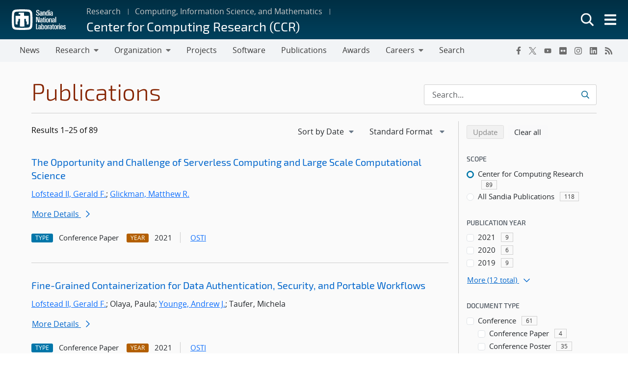

--- FILE ---
content_type: text/html; charset=UTF-8
request_url: https://www.sandia.gov/ccr/publications/search/?pub_auth=Kristian+Beckwith&authors%5B%5D=gerald-lofstead
body_size: 18880
content:
<!doctype html>
<html lang="en-US">

<head>
	<meta charset="UTF-8">
	<meta name="viewport" content="width=device-width, initial-scale=1">
	<link rel="profile" href="https://gmpg.org/xfn/11">
	<link rel="icon" type="image/png" href="https://www.sandia.gov/app/themes/thunderberg/favicon.png">
	<link rel="apple-touch-icon" type="image/png" href="https://www.sandia.gov/app/themes/thunderberg/favicon.png">
	<title>Publications Search &#8211; Center for Computing Research (CCR)</title>
<meta name='robots' content='noindex, noarchive' />

<script>
MathJax = {
  tex: {
    inlineMath: [['$','$'],['\\(','\\)']], 
    processEscapes: true
  },
  options: {
    ignoreHtmlClass: 'tex2jax_ignore|editor-rich-text'
  }
};

</script>
<link rel='dns-prefetch' href='//cdn.jsdelivr.net' />
<link rel="alternate" type="application/rss+xml" title="Center for Computing Research (CCR) &raquo; Feed" href="https://www.sandia.gov/ccr/feed/" />
<link rel="alternate" type="application/rss+xml" title="Center for Computing Research (CCR) &raquo; Comments Feed" href="https://www.sandia.gov/ccr/comments/feed/" />
<link rel='stylesheet' id='sandia-core-index-css' href='https://www.sandia.gov/app/mu-plugins/sandia-core-plugin/build/core/index.css?ver=fbb750fd312778403036' media='all' />
<link rel='stylesheet' id='sandia-publications-index-css' href='https://www.sandia.gov/app/mu-plugins/sandia-core-plugin/build/publications/index.css?ver=b851120a030bf2c8d304' media='all' />
<link rel='stylesheet' id='sandia-sandiaAlerts-index-css' href='https://www.sandia.gov/app/mu-plugins/sandia-core-plugin/build/sandiaAlerts/index.css?ver=1703fa3ba6420d581d2e' media='all' />
<link rel='stylesheet' id='emp-careers-css' href='https://www.sandia.gov/app/plugins/emp-careers-endpoint/assets/css/emp-jobs-shortcode.css?ver=6.4.7' media='all' />
<link rel='stylesheet' id='wp-etui-extra-css' href='https://www.sandia.gov/app/mu-plugins/sandia-core-plugin/plugins/wp-etui//wp-etui.css?ver=3.0.2-202601092144' media='all' />
<link rel='stylesheet' id='wp-etui-css' href='https://www.sandia.gov/app/mu-plugins/sandia-core-plugin/plugins/wp-etui/etui-build/tui-external/tui-external.css?ver=3.0.2-202601092144' media='all' />
<link rel='stylesheet' id='thunderberg-style-css' href='https://www.sandia.gov/app/themes/thunderberg/build/public.css?ver=d8440d06b4f85da188da' media='all' />
<link rel='stylesheet' id='thunderberg-v4-css' href='https://www.sandia.gov/app/themes/thunderberg/build/thunderberg-v4.css?ver=8954dc30bb14a0375a11' media='all' />
<link rel='stylesheet' id='index-css' href='https://www.sandia.gov/app/themes/emp-child/build/index.css?ver=6.4.7' media='all' />
<link rel='stylesheet' id='sandia-core-public-css' href='https://www.sandia.gov/app/mu-plugins/sandia-core-plugin/build/core/public.css?ver=4ff3e56e84884ac8c575' media='all' />
<link rel='stylesheet' id='wp-block-library-css' href='https://www.sandia.gov/ccr/wp-includes/css/dist/block-library/style.min.css?ver=6.4.7' media='all' />
<link rel='stylesheet' id='snl-block-style-css' href='https://www.sandia.gov/app/themes/thunderberg/build/blocks.css?ver=ec2e24bce783b63c4d4e' media='all' />
<style id='snl-accordion-wrapper-style-inline-css'>
.wp-block-snl-accordion-wrapper .accordion-toggle-links{margin-bottom:.5rem;text-align:right}.wp-block-snl-accordion-wrapper .accordion-toggle-link{background:none;border:0;color:#0d6efd;cursor:pointer;font:inherit;padding:0;text-decoration:underline}.wp-block-snl-accordion-wrapper .accordion-toggle-link:hover{text-decoration:none}.wp-block-snl-accordion-wrapper .accordion-toggle-separator{margin:0 .25rem}.wp-block-snl-accordion-wrapper .accordion-item{border-top:1px solid #dee2e6!important}.wp-block-snl-accordion-wrapper .accordion-item+.accordion-item{margin-top:-1px}
</style>
<link rel='stylesheet' id='public-css' href='https://www.sandia.gov/app/themes/emp-child/build/public.css?ver=6.4.7' media='all' />
<style id='global-styles-inline-css'>
body{--wp--preset--color--black: #000000;--wp--preset--color--cyan-bluish-gray: #abb8c3;--wp--preset--color--white: #ffffff;--wp--preset--color--pale-pink: #f78da7;--wp--preset--color--vivid-red: #cf2e2e;--wp--preset--color--luminous-vivid-orange: #ff6900;--wp--preset--color--luminous-vivid-amber: #fcb900;--wp--preset--color--light-green-cyan: #7bdcb5;--wp--preset--color--vivid-green-cyan: #00d084;--wp--preset--color--pale-cyan-blue: #8ed1fc;--wp--preset--color--vivid-cyan-blue: #0693e3;--wp--preset--color--vivid-purple: #9b51e0;--wp--preset--color--sandia-blue: #00add0;--wp--preset--color--medium-blue: #0076a9;--wp--preset--color--dark-blue: #003359;--wp--preset--color--purple: #830065;--wp--preset--color--red: #ad0000;--wp--preset--color--orange: #ff8800;--wp--preset--color--yellow: #ffc200;--wp--preset--color--green: #6cb312;--wp--preset--color--teal: #008e74;--wp--preset--color--blue-gray: #7d8ea0;--wp--preset--color--gray: #888888;--wp--preset--color--snl-blue: #00add0;--wp--preset--color--snl-blue-25: #f2fbfd;--wp--preset--color--snl-blue-50: #e6f7fa;--wp--preset--color--snl-blue-75: #d9f3f8;--wp--preset--color--snl-blue-100: #cceff6;--wp--preset--color--snl-blue-200: #99deec;--wp--preset--color--snl-blue-300: #66cee3;--wp--preset--color--snl-blue-400: #33bdd9;--wp--preset--color--snl-blue-600: #0093b1;--wp--preset--color--snl-blue-700: #007992;--wp--preset--color--snl-blue-800: #005f72;--wp--preset--color--snl-blue-900: #004553;--wp--preset--color--snl-medium-blue: #0076a9;--wp--preset--color--snl-medium-blue-25: #f2f8fb;--wp--preset--color--snl-medium-blue-50: #e6f1f6;--wp--preset--color--snl-medium-blue-75: #d9eaf2;--wp--preset--color--snl-medium-blue-100: #cce4ee;--wp--preset--color--snl-medium-blue-200: #99c8dd;--wp--preset--color--snl-medium-blue-300: #66adcb;--wp--preset--color--snl-medium-blue-400: #3391ba;--wp--preset--color--snl-medium-blue-600: #006490;--wp--preset--color--snl-medium-blue-700: #005376;--wp--preset--color--snl-medium-blue-800: #00415d;--wp--preset--color--snl-medium-blue-900: #002f44;--wp--preset--color--snl-dark-blue: #003359;--wp--preset--color--snl-dark-blue-25: #f2f5f7;--wp--preset--color--snl-dark-blue-50: #e6ebee;--wp--preset--color--snl-dark-blue-75: #d9e0e6;--wp--preset--color--snl-dark-blue-100: #ccd6de;--wp--preset--color--snl-dark-blue-200: #99adbd;--wp--preset--color--snl-dark-blue-300: #66859b;--wp--preset--color--snl-dark-blue-400: #335c7a;--wp--preset--color--snl-dark-blue-600: #002b4c;--wp--preset--color--snl-dark-blue-700: #00243e;--wp--preset--color--snl-dark-blue-800: #001c31;--wp--preset--color--snl-dark-blue-900: #001424;--wp--preset--color--snl-purple: #830065;--wp--preset--color--snl-purple-25: #faf2f8;--wp--preset--color--snl-purple-50: #f7e7f7;--wp--preset--color--snl-purple-75: #f0d9eb;--wp--preset--color--snl-purple-100: #ebcce4;--wp--preset--color--snl-purple-200: #d799c9;--wp--preset--color--snl-purple-300: #c266ad;--wp--preset--color--snl-purple-400: #ae3392;--wp--preset--color--snl-purple-600: #830065;--wp--preset--color--snl-purple-700: #6c0053;--wp--preset--color--snl-purple-800: #550041;--wp--preset--color--snl-purple-900: #3e0030;--wp--preset--color--snl-red: #ad0000;--wp--preset--color--snl-red-25: #fcf2f2;--wp--preset--color--snl-red-50: #fae6e6;--wp--preset--color--snl-red-75: #f7d9d9;--wp--preset--color--snl-red-100: #f5cccc;--wp--preset--color--snl-red-200: #eb9999;--wp--preset--color--snl-red-300: #e06666;--wp--preset--color--snl-red-400: #d63333;--wp--preset--color--snl-red-600: #ad0000;--wp--preset--color--snl-red-700: #8f0000;--wp--preset--color--snl-red-800: #700000;--wp--preset--color--snl-red-900: #520000;--wp--preset--color--snl-orange: #ff8800;--wp--preset--color--snl-orange-25: #fff9f2;--wp--preset--color--snl-orange-50: #fff0e6;--wp--preset--color--snl-orange-75: #ffedd9;--wp--preset--color--snl-orange-100: #ffe7cc;--wp--preset--color--snl-orange-200: #ffcf99;--wp--preset--color--snl-orange-300: #ffb866;--wp--preset--color--snl-orange-400: #ffa033;--wp--preset--color--snl-orange-600: #d97400;--wp--preset--color--snl-orange-700: #b35f00;--wp--preset--color--snl-orange-800: #8c4b00;--wp--preset--color--snl-orange-900: #663600;--wp--preset--color--snl-yellow: #ffc200;--wp--preset--color--snl-yellow-25: #fffcf2;--wp--preset--color--snl-yellow-50: #fff9e6;--wp--preset--color--snl-yellow-75: #fff6d9;--wp--preset--color--snl-yellow-100: #fff3cc;--wp--preset--color--snl-yellow-200: #ffe799;--wp--preset--color--snl-yellow-300: #ffda66;--wp--preset--color--snl-yellow-400: #ffce33;--wp--preset--color--snl-yellow-600: #d9a500;--wp--preset--color--snl-yellow-700: #b38800;--wp--preset--color--snl-yellow-800: #8c6b00;--wp--preset--color--snl-yellow-900: #664e00;--wp--preset--color--snl-green: #6cb312;--wp--preset--color--snl-green-25: #f8fbf3;--wp--preset--color--snl-green-50: #f0f7e7;--wp--preset--color--snl-green-75: #e9f4db;--wp--preset--color--snl-green-100: #e2f0d0;--wp--preset--color--snl-green-200: #c4e1a0;--wp--preset--color--snl-green-300: #a7d171;--wp--preset--color--snl-green-400: #89c241;--wp--preset--color--snl-green-600: #5c980f;--wp--preset--color--snl-green-700: #4c7d0d;--wp--preset--color--snl-green-800: #3b620a;--wp--preset--color--snl-green-900: #2b4807;--wp--preset--color--snl-teal: #008e74;--wp--preset--color--snl-teal-25: #f2f9f8;--wp--preset--color--snl-teal-50: #e6f4f1;--wp--preset--color--snl-teal-75: #d9eeea;--wp--preset--color--snl-teal-100: #cce8e3;--wp--preset--color--snl-teal-200: #99d2c7;--wp--preset--color--snl-teal-300: #66bbac;--wp--preset--color--snl-teal-400: #33a590;--wp--preset--color--snl-teal-600: #007963;--wp--preset--color--snl-teal-700: #006351;--wp--preset--color--snl-teal-800: #004e40;--wp--preset--color--snl-teal-900: #00392e;--wp--preset--color--snl-blue-grey: #7d8ea0;--wp--preset--color--snl-blue-grey-25: #f9f9fa;--wp--preset--color--snl-blue-grey-50: #f2f4f6;--wp--preset--color--snl-blue-grey-75: #eceef1;--wp--preset--color--snl-blue-grey-100: #e5e8ec;--wp--preset--color--snl-blue-grey-200: #cbd2d9;--wp--preset--color--snl-blue-grey-300: #b1bbc6;--wp--preset--color--snl-blue-grey-400: #97a5b3;--wp--preset--color--snl-blue-grey-600: #6a7988;--wp--preset--color--snl-blue-grey-700: #586370;--wp--preset--color--snl-blue-grey-800: #454e58;--wp--preset--color--snl-blue-grey-900: #323940;--wp--preset--color--snl-grey: #888888;--wp--preset--color--snl-grey-25: #f9f9f9;--wp--preset--color--snl-grey-50: #f3f3f3;--wp--preset--color--snl-grey-75: #ededed;--wp--preset--color--snl-grey-100: #e7e7e7;--wp--preset--color--snl-grey-200: #cfcfcf;--wp--preset--color--snl-grey-300: #b8b8b8;--wp--preset--color--snl-grey-400: #a0a0a0;--wp--preset--color--snl-grey-600: #6d6d6d;--wp--preset--color--snl-grey-700: #525252;--wp--preset--color--snl-grey-800: #525252;--wp--preset--color--snl-grey-900: #1b1b1b;--wp--preset--gradient--vivid-cyan-blue-to-vivid-purple: linear-gradient(135deg,rgba(6,147,227,1) 0%,rgb(155,81,224) 100%);--wp--preset--gradient--light-green-cyan-to-vivid-green-cyan: linear-gradient(135deg,rgb(122,220,180) 0%,rgb(0,208,130) 100%);--wp--preset--gradient--luminous-vivid-amber-to-luminous-vivid-orange: linear-gradient(135deg,rgba(252,185,0,1) 0%,rgba(255,105,0,1) 100%);--wp--preset--gradient--luminous-vivid-orange-to-vivid-red: linear-gradient(135deg,rgba(255,105,0,1) 0%,rgb(207,46,46) 100%);--wp--preset--gradient--very-light-gray-to-cyan-bluish-gray: linear-gradient(135deg,rgb(238,238,238) 0%,rgb(169,184,195) 100%);--wp--preset--gradient--cool-to-warm-spectrum: linear-gradient(135deg,rgb(74,234,220) 0%,rgb(151,120,209) 20%,rgb(207,42,186) 40%,rgb(238,44,130) 60%,rgb(251,105,98) 80%,rgb(254,248,76) 100%);--wp--preset--gradient--blush-light-purple: linear-gradient(135deg,rgb(255,206,236) 0%,rgb(152,150,240) 100%);--wp--preset--gradient--blush-bordeaux: linear-gradient(135deg,rgb(254,205,165) 0%,rgb(254,45,45) 50%,rgb(107,0,62) 100%);--wp--preset--gradient--luminous-dusk: linear-gradient(135deg,rgb(255,203,112) 0%,rgb(199,81,192) 50%,rgb(65,88,208) 100%);--wp--preset--gradient--pale-ocean: linear-gradient(135deg,rgb(255,245,203) 0%,rgb(182,227,212) 50%,rgb(51,167,181) 100%);--wp--preset--gradient--electric-grass: linear-gradient(135deg,rgb(202,248,128) 0%,rgb(113,206,126) 100%);--wp--preset--gradient--midnight: linear-gradient(135deg,rgb(2,3,129) 0%,rgb(40,116,252) 100%);--wp--preset--font-size--small: 13px;--wp--preset--font-size--medium: 20px;--wp--preset--font-size--large: 36px;--wp--preset--font-size--x-large: 42px;--wp--preset--font-size--13-px: 13px;--wp--preset--font-size--20-px: 20px;--wp--preset--font-size--24-px: 24px;--wp--preset--font-size--28-px: 28px;--wp--preset--font-size--30-px: 30px;--wp--preset--font-size--36-px: 36px;--wp--preset--font-size--42-px: 42px;--wp--preset--spacing--20: 0.44rem;--wp--preset--spacing--30: 0.67rem;--wp--preset--spacing--40: 1rem;--wp--preset--spacing--50: 1.5rem;--wp--preset--spacing--60: 2.25rem;--wp--preset--spacing--70: 3.38rem;--wp--preset--spacing--80: 5.06rem;--wp--preset--shadow--natural: 6px 6px 9px rgba(0, 0, 0, 0.2);--wp--preset--shadow--deep: 12px 12px 50px rgba(0, 0, 0, 0.4);--wp--preset--shadow--sharp: 6px 6px 0px rgba(0, 0, 0, 0.2);--wp--preset--shadow--outlined: 6px 6px 0px -3px rgba(255, 255, 255, 1), 6px 6px rgba(0, 0, 0, 1);--wp--preset--shadow--crisp: 6px 6px 0px rgba(0, 0, 0, 1);}body { margin: 0;--wp--style--global--content-size: 1200px;--wp--style--global--wide-size: 1200px; }.wp-site-blocks > .alignleft { float: left; margin-right: 2em; }.wp-site-blocks > .alignright { float: right; margin-left: 2em; }.wp-site-blocks > .aligncenter { justify-content: center; margin-left: auto; margin-right: auto; }:where(.is-layout-flex){gap: 0.5em;}:where(.is-layout-grid){gap: 0.5em;}body .is-layout-flow > .alignleft{float: left;margin-inline-start: 0;margin-inline-end: 2em;}body .is-layout-flow > .alignright{float: right;margin-inline-start: 2em;margin-inline-end: 0;}body .is-layout-flow > .aligncenter{margin-left: auto !important;margin-right: auto !important;}body .is-layout-constrained > .alignleft{float: left;margin-inline-start: 0;margin-inline-end: 2em;}body .is-layout-constrained > .alignright{float: right;margin-inline-start: 2em;margin-inline-end: 0;}body .is-layout-constrained > .aligncenter{margin-left: auto !important;margin-right: auto !important;}body .is-layout-constrained > :where(:not(.alignleft):not(.alignright):not(.alignfull)){max-width: var(--wp--style--global--content-size);margin-left: auto !important;margin-right: auto !important;}body .is-layout-constrained > .alignwide{max-width: var(--wp--style--global--wide-size);}body .is-layout-flex{display: flex;}body .is-layout-flex{flex-wrap: wrap;align-items: center;}body .is-layout-flex > *{margin: 0;}body .is-layout-grid{display: grid;}body .is-layout-grid > *{margin: 0;}body{padding-top: 0px;padding-right: 0px;padding-bottom: 0px;padding-left: 0px;}a:where(:not(.wp-element-button)){text-decoration: underline;}.wp-element-button, .wp-block-button__link{background-color: #32373c;border-width: 0;color: #fff;font-family: inherit;font-size: inherit;line-height: inherit;padding: calc(0.667em + 2px) calc(1.333em + 2px);text-decoration: none;}.has-black-color{color: var(--wp--preset--color--black) !important;}.has-cyan-bluish-gray-color{color: var(--wp--preset--color--cyan-bluish-gray) !important;}.has-white-color{color: var(--wp--preset--color--white) !important;}.has-pale-pink-color{color: var(--wp--preset--color--pale-pink) !important;}.has-vivid-red-color{color: var(--wp--preset--color--vivid-red) !important;}.has-luminous-vivid-orange-color{color: var(--wp--preset--color--luminous-vivid-orange) !important;}.has-luminous-vivid-amber-color{color: var(--wp--preset--color--luminous-vivid-amber) !important;}.has-light-green-cyan-color{color: var(--wp--preset--color--light-green-cyan) !important;}.has-vivid-green-cyan-color{color: var(--wp--preset--color--vivid-green-cyan) !important;}.has-pale-cyan-blue-color{color: var(--wp--preset--color--pale-cyan-blue) !important;}.has-vivid-cyan-blue-color{color: var(--wp--preset--color--vivid-cyan-blue) !important;}.has-vivid-purple-color{color: var(--wp--preset--color--vivid-purple) !important;}.has-sandia-blue-color{color: var(--wp--preset--color--sandia-blue) !important;}.has-medium-blue-color{color: var(--wp--preset--color--medium-blue) !important;}.has-dark-blue-color{color: var(--wp--preset--color--dark-blue) !important;}.has-purple-color{color: var(--wp--preset--color--purple) !important;}.has-red-color{color: var(--wp--preset--color--red) !important;}.has-orange-color{color: var(--wp--preset--color--orange) !important;}.has-yellow-color{color: var(--wp--preset--color--yellow) !important;}.has-green-color{color: var(--wp--preset--color--green) !important;}.has-teal-color{color: var(--wp--preset--color--teal) !important;}.has-blue-gray-color{color: var(--wp--preset--color--blue-gray) !important;}.has-gray-color{color: var(--wp--preset--color--gray) !important;}.has-snl-blue-color{color: var(--wp--preset--color--snl-blue) !important;}.has-snl-blue-25-color{color: var(--wp--preset--color--snl-blue-25) !important;}.has-snl-blue-50-color{color: var(--wp--preset--color--snl-blue-50) !important;}.has-snl-blue-75-color{color: var(--wp--preset--color--snl-blue-75) !important;}.has-snl-blue-100-color{color: var(--wp--preset--color--snl-blue-100) !important;}.has-snl-blue-200-color{color: var(--wp--preset--color--snl-blue-200) !important;}.has-snl-blue-300-color{color: var(--wp--preset--color--snl-blue-300) !important;}.has-snl-blue-400-color{color: var(--wp--preset--color--snl-blue-400) !important;}.has-snl-blue-600-color{color: var(--wp--preset--color--snl-blue-600) !important;}.has-snl-blue-700-color{color: var(--wp--preset--color--snl-blue-700) !important;}.has-snl-blue-800-color{color: var(--wp--preset--color--snl-blue-800) !important;}.has-snl-blue-900-color{color: var(--wp--preset--color--snl-blue-900) !important;}.has-snl-medium-blue-color{color: var(--wp--preset--color--snl-medium-blue) !important;}.has-snl-medium-blue-25-color{color: var(--wp--preset--color--snl-medium-blue-25) !important;}.has-snl-medium-blue-50-color{color: var(--wp--preset--color--snl-medium-blue-50) !important;}.has-snl-medium-blue-75-color{color: var(--wp--preset--color--snl-medium-blue-75) !important;}.has-snl-medium-blue-100-color{color: var(--wp--preset--color--snl-medium-blue-100) !important;}.has-snl-medium-blue-200-color{color: var(--wp--preset--color--snl-medium-blue-200) !important;}.has-snl-medium-blue-300-color{color: var(--wp--preset--color--snl-medium-blue-300) !important;}.has-snl-medium-blue-400-color{color: var(--wp--preset--color--snl-medium-blue-400) !important;}.has-snl-medium-blue-600-color{color: var(--wp--preset--color--snl-medium-blue-600) !important;}.has-snl-medium-blue-700-color{color: var(--wp--preset--color--snl-medium-blue-700) !important;}.has-snl-medium-blue-800-color{color: var(--wp--preset--color--snl-medium-blue-800) !important;}.has-snl-medium-blue-900-color{color: var(--wp--preset--color--snl-medium-blue-900) !important;}.has-snl-dark-blue-color{color: var(--wp--preset--color--snl-dark-blue) !important;}.has-snl-dark-blue-25-color{color: var(--wp--preset--color--snl-dark-blue-25) !important;}.has-snl-dark-blue-50-color{color: var(--wp--preset--color--snl-dark-blue-50) !important;}.has-snl-dark-blue-75-color{color: var(--wp--preset--color--snl-dark-blue-75) !important;}.has-snl-dark-blue-100-color{color: var(--wp--preset--color--snl-dark-blue-100) !important;}.has-snl-dark-blue-200-color{color: var(--wp--preset--color--snl-dark-blue-200) !important;}.has-snl-dark-blue-300-color{color: var(--wp--preset--color--snl-dark-blue-300) !important;}.has-snl-dark-blue-400-color{color: var(--wp--preset--color--snl-dark-blue-400) !important;}.has-snl-dark-blue-600-color{color: var(--wp--preset--color--snl-dark-blue-600) !important;}.has-snl-dark-blue-700-color{color: var(--wp--preset--color--snl-dark-blue-700) !important;}.has-snl-dark-blue-800-color{color: var(--wp--preset--color--snl-dark-blue-800) !important;}.has-snl-dark-blue-900-color{color: var(--wp--preset--color--snl-dark-blue-900) !important;}.has-snl-purple-color{color: var(--wp--preset--color--snl-purple) !important;}.has-snl-purple-25-color{color: var(--wp--preset--color--snl-purple-25) !important;}.has-snl-purple-50-color{color: var(--wp--preset--color--snl-purple-50) !important;}.has-snl-purple-75-color{color: var(--wp--preset--color--snl-purple-75) !important;}.has-snl-purple-100-color{color: var(--wp--preset--color--snl-purple-100) !important;}.has-snl-purple-200-color{color: var(--wp--preset--color--snl-purple-200) !important;}.has-snl-purple-300-color{color: var(--wp--preset--color--snl-purple-300) !important;}.has-snl-purple-400-color{color: var(--wp--preset--color--snl-purple-400) !important;}.has-snl-purple-600-color{color: var(--wp--preset--color--snl-purple-600) !important;}.has-snl-purple-700-color{color: var(--wp--preset--color--snl-purple-700) !important;}.has-snl-purple-800-color{color: var(--wp--preset--color--snl-purple-800) !important;}.has-snl-purple-900-color{color: var(--wp--preset--color--snl-purple-900) !important;}.has-snl-red-color{color: var(--wp--preset--color--snl-red) !important;}.has-snl-red-25-color{color: var(--wp--preset--color--snl-red-25) !important;}.has-snl-red-50-color{color: var(--wp--preset--color--snl-red-50) !important;}.has-snl-red-75-color{color: var(--wp--preset--color--snl-red-75) !important;}.has-snl-red-100-color{color: var(--wp--preset--color--snl-red-100) !important;}.has-snl-red-200-color{color: var(--wp--preset--color--snl-red-200) !important;}.has-snl-red-300-color{color: var(--wp--preset--color--snl-red-300) !important;}.has-snl-red-400-color{color: var(--wp--preset--color--snl-red-400) !important;}.has-snl-red-600-color{color: var(--wp--preset--color--snl-red-600) !important;}.has-snl-red-700-color{color: var(--wp--preset--color--snl-red-700) !important;}.has-snl-red-800-color{color: var(--wp--preset--color--snl-red-800) !important;}.has-snl-red-900-color{color: var(--wp--preset--color--snl-red-900) !important;}.has-snl-orange-color{color: var(--wp--preset--color--snl-orange) !important;}.has-snl-orange-25-color{color: var(--wp--preset--color--snl-orange-25) !important;}.has-snl-orange-50-color{color: var(--wp--preset--color--snl-orange-50) !important;}.has-snl-orange-75-color{color: var(--wp--preset--color--snl-orange-75) !important;}.has-snl-orange-100-color{color: var(--wp--preset--color--snl-orange-100) !important;}.has-snl-orange-200-color{color: var(--wp--preset--color--snl-orange-200) !important;}.has-snl-orange-300-color{color: var(--wp--preset--color--snl-orange-300) !important;}.has-snl-orange-400-color{color: var(--wp--preset--color--snl-orange-400) !important;}.has-snl-orange-600-color{color: var(--wp--preset--color--snl-orange-600) !important;}.has-snl-orange-700-color{color: var(--wp--preset--color--snl-orange-700) !important;}.has-snl-orange-800-color{color: var(--wp--preset--color--snl-orange-800) !important;}.has-snl-orange-900-color{color: var(--wp--preset--color--snl-orange-900) !important;}.has-snl-yellow-color{color: var(--wp--preset--color--snl-yellow) !important;}.has-snl-yellow-25-color{color: var(--wp--preset--color--snl-yellow-25) !important;}.has-snl-yellow-50-color{color: var(--wp--preset--color--snl-yellow-50) !important;}.has-snl-yellow-75-color{color: var(--wp--preset--color--snl-yellow-75) !important;}.has-snl-yellow-100-color{color: var(--wp--preset--color--snl-yellow-100) !important;}.has-snl-yellow-200-color{color: var(--wp--preset--color--snl-yellow-200) !important;}.has-snl-yellow-300-color{color: var(--wp--preset--color--snl-yellow-300) !important;}.has-snl-yellow-400-color{color: var(--wp--preset--color--snl-yellow-400) !important;}.has-snl-yellow-600-color{color: var(--wp--preset--color--snl-yellow-600) !important;}.has-snl-yellow-700-color{color: var(--wp--preset--color--snl-yellow-700) !important;}.has-snl-yellow-800-color{color: var(--wp--preset--color--snl-yellow-800) !important;}.has-snl-yellow-900-color{color: var(--wp--preset--color--snl-yellow-900) !important;}.has-snl-green-color{color: var(--wp--preset--color--snl-green) !important;}.has-snl-green-25-color{color: var(--wp--preset--color--snl-green-25) !important;}.has-snl-green-50-color{color: var(--wp--preset--color--snl-green-50) !important;}.has-snl-green-75-color{color: var(--wp--preset--color--snl-green-75) !important;}.has-snl-green-100-color{color: var(--wp--preset--color--snl-green-100) !important;}.has-snl-green-200-color{color: var(--wp--preset--color--snl-green-200) !important;}.has-snl-green-300-color{color: var(--wp--preset--color--snl-green-300) !important;}.has-snl-green-400-color{color: var(--wp--preset--color--snl-green-400) !important;}.has-snl-green-600-color{color: var(--wp--preset--color--snl-green-600) !important;}.has-snl-green-700-color{color: var(--wp--preset--color--snl-green-700) !important;}.has-snl-green-800-color{color: var(--wp--preset--color--snl-green-800) !important;}.has-snl-green-900-color{color: var(--wp--preset--color--snl-green-900) !important;}.has-snl-teal-color{color: var(--wp--preset--color--snl-teal) !important;}.has-snl-teal-25-color{color: var(--wp--preset--color--snl-teal-25) !important;}.has-snl-teal-50-color{color: var(--wp--preset--color--snl-teal-50) !important;}.has-snl-teal-75-color{color: var(--wp--preset--color--snl-teal-75) !important;}.has-snl-teal-100-color{color: var(--wp--preset--color--snl-teal-100) !important;}.has-snl-teal-200-color{color: var(--wp--preset--color--snl-teal-200) !important;}.has-snl-teal-300-color{color: var(--wp--preset--color--snl-teal-300) !important;}.has-snl-teal-400-color{color: var(--wp--preset--color--snl-teal-400) !important;}.has-snl-teal-600-color{color: var(--wp--preset--color--snl-teal-600) !important;}.has-snl-teal-700-color{color: var(--wp--preset--color--snl-teal-700) !important;}.has-snl-teal-800-color{color: var(--wp--preset--color--snl-teal-800) !important;}.has-snl-teal-900-color{color: var(--wp--preset--color--snl-teal-900) !important;}.has-snl-blue-grey-color{color: var(--wp--preset--color--snl-blue-grey) !important;}.has-snl-blue-grey-25-color{color: var(--wp--preset--color--snl-blue-grey-25) !important;}.has-snl-blue-grey-50-color{color: var(--wp--preset--color--snl-blue-grey-50) !important;}.has-snl-blue-grey-75-color{color: var(--wp--preset--color--snl-blue-grey-75) !important;}.has-snl-blue-grey-100-color{color: var(--wp--preset--color--snl-blue-grey-100) !important;}.has-snl-blue-grey-200-color{color: var(--wp--preset--color--snl-blue-grey-200) !important;}.has-snl-blue-grey-300-color{color: var(--wp--preset--color--snl-blue-grey-300) !important;}.has-snl-blue-grey-400-color{color: var(--wp--preset--color--snl-blue-grey-400) !important;}.has-snl-blue-grey-600-color{color: var(--wp--preset--color--snl-blue-grey-600) !important;}.has-snl-blue-grey-700-color{color: var(--wp--preset--color--snl-blue-grey-700) !important;}.has-snl-blue-grey-800-color{color: var(--wp--preset--color--snl-blue-grey-800) !important;}.has-snl-blue-grey-900-color{color: var(--wp--preset--color--snl-blue-grey-900) !important;}.has-snl-grey-color{color: var(--wp--preset--color--snl-grey) !important;}.has-snl-grey-25-color{color: var(--wp--preset--color--snl-grey-25) !important;}.has-snl-grey-50-color{color: var(--wp--preset--color--snl-grey-50) !important;}.has-snl-grey-75-color{color: var(--wp--preset--color--snl-grey-75) !important;}.has-snl-grey-100-color{color: var(--wp--preset--color--snl-grey-100) !important;}.has-snl-grey-200-color{color: var(--wp--preset--color--snl-grey-200) !important;}.has-snl-grey-300-color{color: var(--wp--preset--color--snl-grey-300) !important;}.has-snl-grey-400-color{color: var(--wp--preset--color--snl-grey-400) !important;}.has-snl-grey-600-color{color: var(--wp--preset--color--snl-grey-600) !important;}.has-snl-grey-700-color{color: var(--wp--preset--color--snl-grey-700) !important;}.has-snl-grey-800-color{color: var(--wp--preset--color--snl-grey-800) !important;}.has-snl-grey-900-color{color: var(--wp--preset--color--snl-grey-900) !important;}.has-black-background-color{background-color: var(--wp--preset--color--black) !important;}.has-cyan-bluish-gray-background-color{background-color: var(--wp--preset--color--cyan-bluish-gray) !important;}.has-white-background-color{background-color: var(--wp--preset--color--white) !important;}.has-pale-pink-background-color{background-color: var(--wp--preset--color--pale-pink) !important;}.has-vivid-red-background-color{background-color: var(--wp--preset--color--vivid-red) !important;}.has-luminous-vivid-orange-background-color{background-color: var(--wp--preset--color--luminous-vivid-orange) !important;}.has-luminous-vivid-amber-background-color{background-color: var(--wp--preset--color--luminous-vivid-amber) !important;}.has-light-green-cyan-background-color{background-color: var(--wp--preset--color--light-green-cyan) !important;}.has-vivid-green-cyan-background-color{background-color: var(--wp--preset--color--vivid-green-cyan) !important;}.has-pale-cyan-blue-background-color{background-color: var(--wp--preset--color--pale-cyan-blue) !important;}.has-vivid-cyan-blue-background-color{background-color: var(--wp--preset--color--vivid-cyan-blue) !important;}.has-vivid-purple-background-color{background-color: var(--wp--preset--color--vivid-purple) !important;}.has-sandia-blue-background-color{background-color: var(--wp--preset--color--sandia-blue) !important;}.has-medium-blue-background-color{background-color: var(--wp--preset--color--medium-blue) !important;}.has-dark-blue-background-color{background-color: var(--wp--preset--color--dark-blue) !important;}.has-purple-background-color{background-color: var(--wp--preset--color--purple) !important;}.has-red-background-color{background-color: var(--wp--preset--color--red) !important;}.has-orange-background-color{background-color: var(--wp--preset--color--orange) !important;}.has-yellow-background-color{background-color: var(--wp--preset--color--yellow) !important;}.has-green-background-color{background-color: var(--wp--preset--color--green) !important;}.has-teal-background-color{background-color: var(--wp--preset--color--teal) !important;}.has-blue-gray-background-color{background-color: var(--wp--preset--color--blue-gray) !important;}.has-gray-background-color{background-color: var(--wp--preset--color--gray) !important;}.has-snl-blue-background-color{background-color: var(--wp--preset--color--snl-blue) !important;}.has-snl-blue-25-background-color{background-color: var(--wp--preset--color--snl-blue-25) !important;}.has-snl-blue-50-background-color{background-color: var(--wp--preset--color--snl-blue-50) !important;}.has-snl-blue-75-background-color{background-color: var(--wp--preset--color--snl-blue-75) !important;}.has-snl-blue-100-background-color{background-color: var(--wp--preset--color--snl-blue-100) !important;}.has-snl-blue-200-background-color{background-color: var(--wp--preset--color--snl-blue-200) !important;}.has-snl-blue-300-background-color{background-color: var(--wp--preset--color--snl-blue-300) !important;}.has-snl-blue-400-background-color{background-color: var(--wp--preset--color--snl-blue-400) !important;}.has-snl-blue-600-background-color{background-color: var(--wp--preset--color--snl-blue-600) !important;}.has-snl-blue-700-background-color{background-color: var(--wp--preset--color--snl-blue-700) !important;}.has-snl-blue-800-background-color{background-color: var(--wp--preset--color--snl-blue-800) !important;}.has-snl-blue-900-background-color{background-color: var(--wp--preset--color--snl-blue-900) !important;}.has-snl-medium-blue-background-color{background-color: var(--wp--preset--color--snl-medium-blue) !important;}.has-snl-medium-blue-25-background-color{background-color: var(--wp--preset--color--snl-medium-blue-25) !important;}.has-snl-medium-blue-50-background-color{background-color: var(--wp--preset--color--snl-medium-blue-50) !important;}.has-snl-medium-blue-75-background-color{background-color: var(--wp--preset--color--snl-medium-blue-75) !important;}.has-snl-medium-blue-100-background-color{background-color: var(--wp--preset--color--snl-medium-blue-100) !important;}.has-snl-medium-blue-200-background-color{background-color: var(--wp--preset--color--snl-medium-blue-200) !important;}.has-snl-medium-blue-300-background-color{background-color: var(--wp--preset--color--snl-medium-blue-300) !important;}.has-snl-medium-blue-400-background-color{background-color: var(--wp--preset--color--snl-medium-blue-400) !important;}.has-snl-medium-blue-600-background-color{background-color: var(--wp--preset--color--snl-medium-blue-600) !important;}.has-snl-medium-blue-700-background-color{background-color: var(--wp--preset--color--snl-medium-blue-700) !important;}.has-snl-medium-blue-800-background-color{background-color: var(--wp--preset--color--snl-medium-blue-800) !important;}.has-snl-medium-blue-900-background-color{background-color: var(--wp--preset--color--snl-medium-blue-900) !important;}.has-snl-dark-blue-background-color{background-color: var(--wp--preset--color--snl-dark-blue) !important;}.has-snl-dark-blue-25-background-color{background-color: var(--wp--preset--color--snl-dark-blue-25) !important;}.has-snl-dark-blue-50-background-color{background-color: var(--wp--preset--color--snl-dark-blue-50) !important;}.has-snl-dark-blue-75-background-color{background-color: var(--wp--preset--color--snl-dark-blue-75) !important;}.has-snl-dark-blue-100-background-color{background-color: var(--wp--preset--color--snl-dark-blue-100) !important;}.has-snl-dark-blue-200-background-color{background-color: var(--wp--preset--color--snl-dark-blue-200) !important;}.has-snl-dark-blue-300-background-color{background-color: var(--wp--preset--color--snl-dark-blue-300) !important;}.has-snl-dark-blue-400-background-color{background-color: var(--wp--preset--color--snl-dark-blue-400) !important;}.has-snl-dark-blue-600-background-color{background-color: var(--wp--preset--color--snl-dark-blue-600) !important;}.has-snl-dark-blue-700-background-color{background-color: var(--wp--preset--color--snl-dark-blue-700) !important;}.has-snl-dark-blue-800-background-color{background-color: var(--wp--preset--color--snl-dark-blue-800) !important;}.has-snl-dark-blue-900-background-color{background-color: var(--wp--preset--color--snl-dark-blue-900) !important;}.has-snl-purple-background-color{background-color: var(--wp--preset--color--snl-purple) !important;}.has-snl-purple-25-background-color{background-color: var(--wp--preset--color--snl-purple-25) !important;}.has-snl-purple-50-background-color{background-color: var(--wp--preset--color--snl-purple-50) !important;}.has-snl-purple-75-background-color{background-color: var(--wp--preset--color--snl-purple-75) !important;}.has-snl-purple-100-background-color{background-color: var(--wp--preset--color--snl-purple-100) !important;}.has-snl-purple-200-background-color{background-color: var(--wp--preset--color--snl-purple-200) !important;}.has-snl-purple-300-background-color{background-color: var(--wp--preset--color--snl-purple-300) !important;}.has-snl-purple-400-background-color{background-color: var(--wp--preset--color--snl-purple-400) !important;}.has-snl-purple-600-background-color{background-color: var(--wp--preset--color--snl-purple-600) !important;}.has-snl-purple-700-background-color{background-color: var(--wp--preset--color--snl-purple-700) !important;}.has-snl-purple-800-background-color{background-color: var(--wp--preset--color--snl-purple-800) !important;}.has-snl-purple-900-background-color{background-color: var(--wp--preset--color--snl-purple-900) !important;}.has-snl-red-background-color{background-color: var(--wp--preset--color--snl-red) !important;}.has-snl-red-25-background-color{background-color: var(--wp--preset--color--snl-red-25) !important;}.has-snl-red-50-background-color{background-color: var(--wp--preset--color--snl-red-50) !important;}.has-snl-red-75-background-color{background-color: var(--wp--preset--color--snl-red-75) !important;}.has-snl-red-100-background-color{background-color: var(--wp--preset--color--snl-red-100) !important;}.has-snl-red-200-background-color{background-color: var(--wp--preset--color--snl-red-200) !important;}.has-snl-red-300-background-color{background-color: var(--wp--preset--color--snl-red-300) !important;}.has-snl-red-400-background-color{background-color: var(--wp--preset--color--snl-red-400) !important;}.has-snl-red-600-background-color{background-color: var(--wp--preset--color--snl-red-600) !important;}.has-snl-red-700-background-color{background-color: var(--wp--preset--color--snl-red-700) !important;}.has-snl-red-800-background-color{background-color: var(--wp--preset--color--snl-red-800) !important;}.has-snl-red-900-background-color{background-color: var(--wp--preset--color--snl-red-900) !important;}.has-snl-orange-background-color{background-color: var(--wp--preset--color--snl-orange) !important;}.has-snl-orange-25-background-color{background-color: var(--wp--preset--color--snl-orange-25) !important;}.has-snl-orange-50-background-color{background-color: var(--wp--preset--color--snl-orange-50) !important;}.has-snl-orange-75-background-color{background-color: var(--wp--preset--color--snl-orange-75) !important;}.has-snl-orange-100-background-color{background-color: var(--wp--preset--color--snl-orange-100) !important;}.has-snl-orange-200-background-color{background-color: var(--wp--preset--color--snl-orange-200) !important;}.has-snl-orange-300-background-color{background-color: var(--wp--preset--color--snl-orange-300) !important;}.has-snl-orange-400-background-color{background-color: var(--wp--preset--color--snl-orange-400) !important;}.has-snl-orange-600-background-color{background-color: var(--wp--preset--color--snl-orange-600) !important;}.has-snl-orange-700-background-color{background-color: var(--wp--preset--color--snl-orange-700) !important;}.has-snl-orange-800-background-color{background-color: var(--wp--preset--color--snl-orange-800) !important;}.has-snl-orange-900-background-color{background-color: var(--wp--preset--color--snl-orange-900) !important;}.has-snl-yellow-background-color{background-color: var(--wp--preset--color--snl-yellow) !important;}.has-snl-yellow-25-background-color{background-color: var(--wp--preset--color--snl-yellow-25) !important;}.has-snl-yellow-50-background-color{background-color: var(--wp--preset--color--snl-yellow-50) !important;}.has-snl-yellow-75-background-color{background-color: var(--wp--preset--color--snl-yellow-75) !important;}.has-snl-yellow-100-background-color{background-color: var(--wp--preset--color--snl-yellow-100) !important;}.has-snl-yellow-200-background-color{background-color: var(--wp--preset--color--snl-yellow-200) !important;}.has-snl-yellow-300-background-color{background-color: var(--wp--preset--color--snl-yellow-300) !important;}.has-snl-yellow-400-background-color{background-color: var(--wp--preset--color--snl-yellow-400) !important;}.has-snl-yellow-600-background-color{background-color: var(--wp--preset--color--snl-yellow-600) !important;}.has-snl-yellow-700-background-color{background-color: var(--wp--preset--color--snl-yellow-700) !important;}.has-snl-yellow-800-background-color{background-color: var(--wp--preset--color--snl-yellow-800) !important;}.has-snl-yellow-900-background-color{background-color: var(--wp--preset--color--snl-yellow-900) !important;}.has-snl-green-background-color{background-color: var(--wp--preset--color--snl-green) !important;}.has-snl-green-25-background-color{background-color: var(--wp--preset--color--snl-green-25) !important;}.has-snl-green-50-background-color{background-color: var(--wp--preset--color--snl-green-50) !important;}.has-snl-green-75-background-color{background-color: var(--wp--preset--color--snl-green-75) !important;}.has-snl-green-100-background-color{background-color: var(--wp--preset--color--snl-green-100) !important;}.has-snl-green-200-background-color{background-color: var(--wp--preset--color--snl-green-200) !important;}.has-snl-green-300-background-color{background-color: var(--wp--preset--color--snl-green-300) !important;}.has-snl-green-400-background-color{background-color: var(--wp--preset--color--snl-green-400) !important;}.has-snl-green-600-background-color{background-color: var(--wp--preset--color--snl-green-600) !important;}.has-snl-green-700-background-color{background-color: var(--wp--preset--color--snl-green-700) !important;}.has-snl-green-800-background-color{background-color: var(--wp--preset--color--snl-green-800) !important;}.has-snl-green-900-background-color{background-color: var(--wp--preset--color--snl-green-900) !important;}.has-snl-teal-background-color{background-color: var(--wp--preset--color--snl-teal) !important;}.has-snl-teal-25-background-color{background-color: var(--wp--preset--color--snl-teal-25) !important;}.has-snl-teal-50-background-color{background-color: var(--wp--preset--color--snl-teal-50) !important;}.has-snl-teal-75-background-color{background-color: var(--wp--preset--color--snl-teal-75) !important;}.has-snl-teal-100-background-color{background-color: var(--wp--preset--color--snl-teal-100) !important;}.has-snl-teal-200-background-color{background-color: var(--wp--preset--color--snl-teal-200) !important;}.has-snl-teal-300-background-color{background-color: var(--wp--preset--color--snl-teal-300) !important;}.has-snl-teal-400-background-color{background-color: var(--wp--preset--color--snl-teal-400) !important;}.has-snl-teal-600-background-color{background-color: var(--wp--preset--color--snl-teal-600) !important;}.has-snl-teal-700-background-color{background-color: var(--wp--preset--color--snl-teal-700) !important;}.has-snl-teal-800-background-color{background-color: var(--wp--preset--color--snl-teal-800) !important;}.has-snl-teal-900-background-color{background-color: var(--wp--preset--color--snl-teal-900) !important;}.has-snl-blue-grey-background-color{background-color: var(--wp--preset--color--snl-blue-grey) !important;}.has-snl-blue-grey-25-background-color{background-color: var(--wp--preset--color--snl-blue-grey-25) !important;}.has-snl-blue-grey-50-background-color{background-color: var(--wp--preset--color--snl-blue-grey-50) !important;}.has-snl-blue-grey-75-background-color{background-color: var(--wp--preset--color--snl-blue-grey-75) !important;}.has-snl-blue-grey-100-background-color{background-color: var(--wp--preset--color--snl-blue-grey-100) !important;}.has-snl-blue-grey-200-background-color{background-color: var(--wp--preset--color--snl-blue-grey-200) !important;}.has-snl-blue-grey-300-background-color{background-color: var(--wp--preset--color--snl-blue-grey-300) !important;}.has-snl-blue-grey-400-background-color{background-color: var(--wp--preset--color--snl-blue-grey-400) !important;}.has-snl-blue-grey-600-background-color{background-color: var(--wp--preset--color--snl-blue-grey-600) !important;}.has-snl-blue-grey-700-background-color{background-color: var(--wp--preset--color--snl-blue-grey-700) !important;}.has-snl-blue-grey-800-background-color{background-color: var(--wp--preset--color--snl-blue-grey-800) !important;}.has-snl-blue-grey-900-background-color{background-color: var(--wp--preset--color--snl-blue-grey-900) !important;}.has-snl-grey-background-color{background-color: var(--wp--preset--color--snl-grey) !important;}.has-snl-grey-25-background-color{background-color: var(--wp--preset--color--snl-grey-25) !important;}.has-snl-grey-50-background-color{background-color: var(--wp--preset--color--snl-grey-50) !important;}.has-snl-grey-75-background-color{background-color: var(--wp--preset--color--snl-grey-75) !important;}.has-snl-grey-100-background-color{background-color: var(--wp--preset--color--snl-grey-100) !important;}.has-snl-grey-200-background-color{background-color: var(--wp--preset--color--snl-grey-200) !important;}.has-snl-grey-300-background-color{background-color: var(--wp--preset--color--snl-grey-300) !important;}.has-snl-grey-400-background-color{background-color: var(--wp--preset--color--snl-grey-400) !important;}.has-snl-grey-600-background-color{background-color: var(--wp--preset--color--snl-grey-600) !important;}.has-snl-grey-700-background-color{background-color: var(--wp--preset--color--snl-grey-700) !important;}.has-snl-grey-800-background-color{background-color: var(--wp--preset--color--snl-grey-800) !important;}.has-snl-grey-900-background-color{background-color: var(--wp--preset--color--snl-grey-900) !important;}.has-black-border-color{border-color: var(--wp--preset--color--black) !important;}.has-cyan-bluish-gray-border-color{border-color: var(--wp--preset--color--cyan-bluish-gray) !important;}.has-white-border-color{border-color: var(--wp--preset--color--white) !important;}.has-pale-pink-border-color{border-color: var(--wp--preset--color--pale-pink) !important;}.has-vivid-red-border-color{border-color: var(--wp--preset--color--vivid-red) !important;}.has-luminous-vivid-orange-border-color{border-color: var(--wp--preset--color--luminous-vivid-orange) !important;}.has-luminous-vivid-amber-border-color{border-color: var(--wp--preset--color--luminous-vivid-amber) !important;}.has-light-green-cyan-border-color{border-color: var(--wp--preset--color--light-green-cyan) !important;}.has-vivid-green-cyan-border-color{border-color: var(--wp--preset--color--vivid-green-cyan) !important;}.has-pale-cyan-blue-border-color{border-color: var(--wp--preset--color--pale-cyan-blue) !important;}.has-vivid-cyan-blue-border-color{border-color: var(--wp--preset--color--vivid-cyan-blue) !important;}.has-vivid-purple-border-color{border-color: var(--wp--preset--color--vivid-purple) !important;}.has-sandia-blue-border-color{border-color: var(--wp--preset--color--sandia-blue) !important;}.has-medium-blue-border-color{border-color: var(--wp--preset--color--medium-blue) !important;}.has-dark-blue-border-color{border-color: var(--wp--preset--color--dark-blue) !important;}.has-purple-border-color{border-color: var(--wp--preset--color--purple) !important;}.has-red-border-color{border-color: var(--wp--preset--color--red) !important;}.has-orange-border-color{border-color: var(--wp--preset--color--orange) !important;}.has-yellow-border-color{border-color: var(--wp--preset--color--yellow) !important;}.has-green-border-color{border-color: var(--wp--preset--color--green) !important;}.has-teal-border-color{border-color: var(--wp--preset--color--teal) !important;}.has-blue-gray-border-color{border-color: var(--wp--preset--color--blue-gray) !important;}.has-gray-border-color{border-color: var(--wp--preset--color--gray) !important;}.has-snl-blue-border-color{border-color: var(--wp--preset--color--snl-blue) !important;}.has-snl-blue-25-border-color{border-color: var(--wp--preset--color--snl-blue-25) !important;}.has-snl-blue-50-border-color{border-color: var(--wp--preset--color--snl-blue-50) !important;}.has-snl-blue-75-border-color{border-color: var(--wp--preset--color--snl-blue-75) !important;}.has-snl-blue-100-border-color{border-color: var(--wp--preset--color--snl-blue-100) !important;}.has-snl-blue-200-border-color{border-color: var(--wp--preset--color--snl-blue-200) !important;}.has-snl-blue-300-border-color{border-color: var(--wp--preset--color--snl-blue-300) !important;}.has-snl-blue-400-border-color{border-color: var(--wp--preset--color--snl-blue-400) !important;}.has-snl-blue-600-border-color{border-color: var(--wp--preset--color--snl-blue-600) !important;}.has-snl-blue-700-border-color{border-color: var(--wp--preset--color--snl-blue-700) !important;}.has-snl-blue-800-border-color{border-color: var(--wp--preset--color--snl-blue-800) !important;}.has-snl-blue-900-border-color{border-color: var(--wp--preset--color--snl-blue-900) !important;}.has-snl-medium-blue-border-color{border-color: var(--wp--preset--color--snl-medium-blue) !important;}.has-snl-medium-blue-25-border-color{border-color: var(--wp--preset--color--snl-medium-blue-25) !important;}.has-snl-medium-blue-50-border-color{border-color: var(--wp--preset--color--snl-medium-blue-50) !important;}.has-snl-medium-blue-75-border-color{border-color: var(--wp--preset--color--snl-medium-blue-75) !important;}.has-snl-medium-blue-100-border-color{border-color: var(--wp--preset--color--snl-medium-blue-100) !important;}.has-snl-medium-blue-200-border-color{border-color: var(--wp--preset--color--snl-medium-blue-200) !important;}.has-snl-medium-blue-300-border-color{border-color: var(--wp--preset--color--snl-medium-blue-300) !important;}.has-snl-medium-blue-400-border-color{border-color: var(--wp--preset--color--snl-medium-blue-400) !important;}.has-snl-medium-blue-600-border-color{border-color: var(--wp--preset--color--snl-medium-blue-600) !important;}.has-snl-medium-blue-700-border-color{border-color: var(--wp--preset--color--snl-medium-blue-700) !important;}.has-snl-medium-blue-800-border-color{border-color: var(--wp--preset--color--snl-medium-blue-800) !important;}.has-snl-medium-blue-900-border-color{border-color: var(--wp--preset--color--snl-medium-blue-900) !important;}.has-snl-dark-blue-border-color{border-color: var(--wp--preset--color--snl-dark-blue) !important;}.has-snl-dark-blue-25-border-color{border-color: var(--wp--preset--color--snl-dark-blue-25) !important;}.has-snl-dark-blue-50-border-color{border-color: var(--wp--preset--color--snl-dark-blue-50) !important;}.has-snl-dark-blue-75-border-color{border-color: var(--wp--preset--color--snl-dark-blue-75) !important;}.has-snl-dark-blue-100-border-color{border-color: var(--wp--preset--color--snl-dark-blue-100) !important;}.has-snl-dark-blue-200-border-color{border-color: var(--wp--preset--color--snl-dark-blue-200) !important;}.has-snl-dark-blue-300-border-color{border-color: var(--wp--preset--color--snl-dark-blue-300) !important;}.has-snl-dark-blue-400-border-color{border-color: var(--wp--preset--color--snl-dark-blue-400) !important;}.has-snl-dark-blue-600-border-color{border-color: var(--wp--preset--color--snl-dark-blue-600) !important;}.has-snl-dark-blue-700-border-color{border-color: var(--wp--preset--color--snl-dark-blue-700) !important;}.has-snl-dark-blue-800-border-color{border-color: var(--wp--preset--color--snl-dark-blue-800) !important;}.has-snl-dark-blue-900-border-color{border-color: var(--wp--preset--color--snl-dark-blue-900) !important;}.has-snl-purple-border-color{border-color: var(--wp--preset--color--snl-purple) !important;}.has-snl-purple-25-border-color{border-color: var(--wp--preset--color--snl-purple-25) !important;}.has-snl-purple-50-border-color{border-color: var(--wp--preset--color--snl-purple-50) !important;}.has-snl-purple-75-border-color{border-color: var(--wp--preset--color--snl-purple-75) !important;}.has-snl-purple-100-border-color{border-color: var(--wp--preset--color--snl-purple-100) !important;}.has-snl-purple-200-border-color{border-color: var(--wp--preset--color--snl-purple-200) !important;}.has-snl-purple-300-border-color{border-color: var(--wp--preset--color--snl-purple-300) !important;}.has-snl-purple-400-border-color{border-color: var(--wp--preset--color--snl-purple-400) !important;}.has-snl-purple-600-border-color{border-color: var(--wp--preset--color--snl-purple-600) !important;}.has-snl-purple-700-border-color{border-color: var(--wp--preset--color--snl-purple-700) !important;}.has-snl-purple-800-border-color{border-color: var(--wp--preset--color--snl-purple-800) !important;}.has-snl-purple-900-border-color{border-color: var(--wp--preset--color--snl-purple-900) !important;}.has-snl-red-border-color{border-color: var(--wp--preset--color--snl-red) !important;}.has-snl-red-25-border-color{border-color: var(--wp--preset--color--snl-red-25) !important;}.has-snl-red-50-border-color{border-color: var(--wp--preset--color--snl-red-50) !important;}.has-snl-red-75-border-color{border-color: var(--wp--preset--color--snl-red-75) !important;}.has-snl-red-100-border-color{border-color: var(--wp--preset--color--snl-red-100) !important;}.has-snl-red-200-border-color{border-color: var(--wp--preset--color--snl-red-200) !important;}.has-snl-red-300-border-color{border-color: var(--wp--preset--color--snl-red-300) !important;}.has-snl-red-400-border-color{border-color: var(--wp--preset--color--snl-red-400) !important;}.has-snl-red-600-border-color{border-color: var(--wp--preset--color--snl-red-600) !important;}.has-snl-red-700-border-color{border-color: var(--wp--preset--color--snl-red-700) !important;}.has-snl-red-800-border-color{border-color: var(--wp--preset--color--snl-red-800) !important;}.has-snl-red-900-border-color{border-color: var(--wp--preset--color--snl-red-900) !important;}.has-snl-orange-border-color{border-color: var(--wp--preset--color--snl-orange) !important;}.has-snl-orange-25-border-color{border-color: var(--wp--preset--color--snl-orange-25) !important;}.has-snl-orange-50-border-color{border-color: var(--wp--preset--color--snl-orange-50) !important;}.has-snl-orange-75-border-color{border-color: var(--wp--preset--color--snl-orange-75) !important;}.has-snl-orange-100-border-color{border-color: var(--wp--preset--color--snl-orange-100) !important;}.has-snl-orange-200-border-color{border-color: var(--wp--preset--color--snl-orange-200) !important;}.has-snl-orange-300-border-color{border-color: var(--wp--preset--color--snl-orange-300) !important;}.has-snl-orange-400-border-color{border-color: var(--wp--preset--color--snl-orange-400) !important;}.has-snl-orange-600-border-color{border-color: var(--wp--preset--color--snl-orange-600) !important;}.has-snl-orange-700-border-color{border-color: var(--wp--preset--color--snl-orange-700) !important;}.has-snl-orange-800-border-color{border-color: var(--wp--preset--color--snl-orange-800) !important;}.has-snl-orange-900-border-color{border-color: var(--wp--preset--color--snl-orange-900) !important;}.has-snl-yellow-border-color{border-color: var(--wp--preset--color--snl-yellow) !important;}.has-snl-yellow-25-border-color{border-color: var(--wp--preset--color--snl-yellow-25) !important;}.has-snl-yellow-50-border-color{border-color: var(--wp--preset--color--snl-yellow-50) !important;}.has-snl-yellow-75-border-color{border-color: var(--wp--preset--color--snl-yellow-75) !important;}.has-snl-yellow-100-border-color{border-color: var(--wp--preset--color--snl-yellow-100) !important;}.has-snl-yellow-200-border-color{border-color: var(--wp--preset--color--snl-yellow-200) !important;}.has-snl-yellow-300-border-color{border-color: var(--wp--preset--color--snl-yellow-300) !important;}.has-snl-yellow-400-border-color{border-color: var(--wp--preset--color--snl-yellow-400) !important;}.has-snl-yellow-600-border-color{border-color: var(--wp--preset--color--snl-yellow-600) !important;}.has-snl-yellow-700-border-color{border-color: var(--wp--preset--color--snl-yellow-700) !important;}.has-snl-yellow-800-border-color{border-color: var(--wp--preset--color--snl-yellow-800) !important;}.has-snl-yellow-900-border-color{border-color: var(--wp--preset--color--snl-yellow-900) !important;}.has-snl-green-border-color{border-color: var(--wp--preset--color--snl-green) !important;}.has-snl-green-25-border-color{border-color: var(--wp--preset--color--snl-green-25) !important;}.has-snl-green-50-border-color{border-color: var(--wp--preset--color--snl-green-50) !important;}.has-snl-green-75-border-color{border-color: var(--wp--preset--color--snl-green-75) !important;}.has-snl-green-100-border-color{border-color: var(--wp--preset--color--snl-green-100) !important;}.has-snl-green-200-border-color{border-color: var(--wp--preset--color--snl-green-200) !important;}.has-snl-green-300-border-color{border-color: var(--wp--preset--color--snl-green-300) !important;}.has-snl-green-400-border-color{border-color: var(--wp--preset--color--snl-green-400) !important;}.has-snl-green-600-border-color{border-color: var(--wp--preset--color--snl-green-600) !important;}.has-snl-green-700-border-color{border-color: var(--wp--preset--color--snl-green-700) !important;}.has-snl-green-800-border-color{border-color: var(--wp--preset--color--snl-green-800) !important;}.has-snl-green-900-border-color{border-color: var(--wp--preset--color--snl-green-900) !important;}.has-snl-teal-border-color{border-color: var(--wp--preset--color--snl-teal) !important;}.has-snl-teal-25-border-color{border-color: var(--wp--preset--color--snl-teal-25) !important;}.has-snl-teal-50-border-color{border-color: var(--wp--preset--color--snl-teal-50) !important;}.has-snl-teal-75-border-color{border-color: var(--wp--preset--color--snl-teal-75) !important;}.has-snl-teal-100-border-color{border-color: var(--wp--preset--color--snl-teal-100) !important;}.has-snl-teal-200-border-color{border-color: var(--wp--preset--color--snl-teal-200) !important;}.has-snl-teal-300-border-color{border-color: var(--wp--preset--color--snl-teal-300) !important;}.has-snl-teal-400-border-color{border-color: var(--wp--preset--color--snl-teal-400) !important;}.has-snl-teal-600-border-color{border-color: var(--wp--preset--color--snl-teal-600) !important;}.has-snl-teal-700-border-color{border-color: var(--wp--preset--color--snl-teal-700) !important;}.has-snl-teal-800-border-color{border-color: var(--wp--preset--color--snl-teal-800) !important;}.has-snl-teal-900-border-color{border-color: var(--wp--preset--color--snl-teal-900) !important;}.has-snl-blue-grey-border-color{border-color: var(--wp--preset--color--snl-blue-grey) !important;}.has-snl-blue-grey-25-border-color{border-color: var(--wp--preset--color--snl-blue-grey-25) !important;}.has-snl-blue-grey-50-border-color{border-color: var(--wp--preset--color--snl-blue-grey-50) !important;}.has-snl-blue-grey-75-border-color{border-color: var(--wp--preset--color--snl-blue-grey-75) !important;}.has-snl-blue-grey-100-border-color{border-color: var(--wp--preset--color--snl-blue-grey-100) !important;}.has-snl-blue-grey-200-border-color{border-color: var(--wp--preset--color--snl-blue-grey-200) !important;}.has-snl-blue-grey-300-border-color{border-color: var(--wp--preset--color--snl-blue-grey-300) !important;}.has-snl-blue-grey-400-border-color{border-color: var(--wp--preset--color--snl-blue-grey-400) !important;}.has-snl-blue-grey-600-border-color{border-color: var(--wp--preset--color--snl-blue-grey-600) !important;}.has-snl-blue-grey-700-border-color{border-color: var(--wp--preset--color--snl-blue-grey-700) !important;}.has-snl-blue-grey-800-border-color{border-color: var(--wp--preset--color--snl-blue-grey-800) !important;}.has-snl-blue-grey-900-border-color{border-color: var(--wp--preset--color--snl-blue-grey-900) !important;}.has-snl-grey-border-color{border-color: var(--wp--preset--color--snl-grey) !important;}.has-snl-grey-25-border-color{border-color: var(--wp--preset--color--snl-grey-25) !important;}.has-snl-grey-50-border-color{border-color: var(--wp--preset--color--snl-grey-50) !important;}.has-snl-grey-75-border-color{border-color: var(--wp--preset--color--snl-grey-75) !important;}.has-snl-grey-100-border-color{border-color: var(--wp--preset--color--snl-grey-100) !important;}.has-snl-grey-200-border-color{border-color: var(--wp--preset--color--snl-grey-200) !important;}.has-snl-grey-300-border-color{border-color: var(--wp--preset--color--snl-grey-300) !important;}.has-snl-grey-400-border-color{border-color: var(--wp--preset--color--snl-grey-400) !important;}.has-snl-grey-600-border-color{border-color: var(--wp--preset--color--snl-grey-600) !important;}.has-snl-grey-700-border-color{border-color: var(--wp--preset--color--snl-grey-700) !important;}.has-snl-grey-800-border-color{border-color: var(--wp--preset--color--snl-grey-800) !important;}.has-snl-grey-900-border-color{border-color: var(--wp--preset--color--snl-grey-900) !important;}.has-vivid-cyan-blue-to-vivid-purple-gradient-background{background: var(--wp--preset--gradient--vivid-cyan-blue-to-vivid-purple) !important;}.has-light-green-cyan-to-vivid-green-cyan-gradient-background{background: var(--wp--preset--gradient--light-green-cyan-to-vivid-green-cyan) !important;}.has-luminous-vivid-amber-to-luminous-vivid-orange-gradient-background{background: var(--wp--preset--gradient--luminous-vivid-amber-to-luminous-vivid-orange) !important;}.has-luminous-vivid-orange-to-vivid-red-gradient-background{background: var(--wp--preset--gradient--luminous-vivid-orange-to-vivid-red) !important;}.has-very-light-gray-to-cyan-bluish-gray-gradient-background{background: var(--wp--preset--gradient--very-light-gray-to-cyan-bluish-gray) !important;}.has-cool-to-warm-spectrum-gradient-background{background: var(--wp--preset--gradient--cool-to-warm-spectrum) !important;}.has-blush-light-purple-gradient-background{background: var(--wp--preset--gradient--blush-light-purple) !important;}.has-blush-bordeaux-gradient-background{background: var(--wp--preset--gradient--blush-bordeaux) !important;}.has-luminous-dusk-gradient-background{background: var(--wp--preset--gradient--luminous-dusk) !important;}.has-pale-ocean-gradient-background{background: var(--wp--preset--gradient--pale-ocean) !important;}.has-electric-grass-gradient-background{background: var(--wp--preset--gradient--electric-grass) !important;}.has-midnight-gradient-background{background: var(--wp--preset--gradient--midnight) !important;}.has-small-font-size{font-size: var(--wp--preset--font-size--small) !important;}.has-medium-font-size{font-size: var(--wp--preset--font-size--medium) !important;}.has-large-font-size{font-size: var(--wp--preset--font-size--large) !important;}.has-x-large-font-size{font-size: var(--wp--preset--font-size--x-large) !important;}.has-13-px-font-size{font-size: var(--wp--preset--font-size--13-px) !important;}.has-20-px-font-size{font-size: var(--wp--preset--font-size--20-px) !important;}.has-24-px-font-size{font-size: var(--wp--preset--font-size--24-px) !important;}.has-28-px-font-size{font-size: var(--wp--preset--font-size--28-px) !important;}.has-30-px-font-size{font-size: var(--wp--preset--font-size--30-px) !important;}.has-36-px-font-size{font-size: var(--wp--preset--font-size--36-px) !important;}.has-42-px-font-size{font-size: var(--wp--preset--font-size--42-px) !important;}
.wp-block-navigation a:where(:not(.wp-element-button)){color: inherit;}
:where(.wp-block-post-template.is-layout-flex){gap: 1.25em;}:where(.wp-block-post-template.is-layout-grid){gap: 1.25em;}
:where(.wp-block-columns.is-layout-flex){gap: 2em;}:where(.wp-block-columns.is-layout-grid){gap: 2em;}
.wp-block-pullquote{font-size: 1.5em;line-height: 1.6;}
</style>
<link rel='stylesheet' id='sandia-searchFramework-public-css' href='https://www.sandia.gov/app/mu-plugins/sandia-core-plugin/build/searchFramework/public.css?ver=dfc7ed95a9aa6b912fe8' media='all' />
<link rel='stylesheet' id='sandia-publications-public-css' href='https://www.sandia.gov/app/mu-plugins/sandia-core-plugin/build/publications/public.css?ver=9b8b8dd9e6ca6c85b55d' media='all' />
<link rel='stylesheet' id='sandia-gravityFormFixes-public-css' href='https://www.sandia.gov/app/mu-plugins/sandia-core-plugin/build/gravityFormFixes/public.css?ver=87c93206d3ee57d3b1dc' media='all' />
<link rel='stylesheet' id='sandia-digitalMedia-public-css' href='https://www.sandia.gov/app/mu-plugins/sandia-core-plugin/build/digitalMedia/public.css?ver=66d2520ef7fca7b0e5d0' media='all' />
<link rel='stylesheet' id='widgetopts-styles-css' href='https://www.sandia.gov/app/plugins/extended-widget-options/assets/css/widget-options.css?ver=5.1.6' media='all' />
<link rel='stylesheet' id='thunderberg-v4-blocks-css' href='https://www.sandia.gov/app/themes/thunderberg/build/thunderberg-v4-blocks.css?ver=49bca00602af424dd694' media='all' />
<link rel='stylesheet' id='snl-calendar-css' href='https://www.sandia.gov/app/plugins/snl-calendar/build/main.css?ver=cf3c8faa4dc8417a7ebc8bf85fcbed94' media='all' />
<link rel='stylesheet' id='blocks-editor-frontend-css-css' href='https://www.sandia.gov/app/themes/thunderberg/inc/thunderberg-blocks/frontend-min.css?ver=2.0.6' media='all' />
<link rel='stylesheet' id='searchwp-forms-css' href='https://www.sandia.gov/app/plugins/searchwp/assets/css/frontend/search-forms.min.css?ver=4.5.6' media='all' />
<script src="https://www.sandia.gov/app/themes/thunderberg/build/js/jquery.js?ver=0b877d99c90167ace83d" id="jquery-js" nonce="708af23c80e2ef7eab5ef3cd26a14d0149b325bc662edf6b3cf21f725890cf4f"></script>
<script defer src="https://www.sandia.gov/app/mu-plugins/sandia-core-plugin/build/publications/index.js?ver=b851120a030bf2c8d304" id="sandia-publications-index-js" nonce="708af23c80e2ef7eab5ef3cd26a14d0149b325bc662edf6b3cf21f725890cf4f"></script>
<script nonce='708af23c80e2ef7eab5ef3cd26a14d0149b325bc662edf6b3cf21f725890cf4f' id='sandia-sandiaAlerts-index-js-extra'>
var sandiaAlerts = {"endpoint":"\/wp-json\/alerts-api\/get-sandia-alerts","curlFromServer":"","data":"","error":""};
</script>
<script defer src="https://www.sandia.gov/app/mu-plugins/sandia-core-plugin/build/sandiaAlerts/index.js?ver=1703fa3ba6420d581d2e" id="sandia-sandiaAlerts-index-js" nonce="708af23c80e2ef7eab5ef3cd26a14d0149b325bc662edf6b3cf21f725890cf4f"></script>
<script defer src="https://www.sandia.gov/app/mu-plugins/sandia-core-plugin/plugins/wp-etui/etui-build/tui-external/tui-external.js?ver=3.0.2-202601092144" id="wp-etui-js" nonce="708af23c80e2ef7eab5ef3cd26a14d0149b325bc662edf6b3cf21f725890cf4f"></script>
<script src="https://www.sandia.gov/app/mu-plugins/sandia-core-plugin/build/core/public.js?ver=4ff3e56e84884ac8c575" id="sandia-core-public-js" nonce="708af23c80e2ef7eab5ef3cd26a14d0149b325bc662edf6b3cf21f725890cf4f"></script>
<script nonce='708af23c80e2ef7eab5ef3cd26a14d0149b325bc662edf6b3cf21f725890cf4f' id='sandia-searchFramework-public-js-extra'>
var searchApi = {"baseUrl":"https:\/\/www.sandia.gov\/ccr\/wp-json\/search-framework\/publications","nonce":"88a9a79032edffa8"};
</script>
<script defer src="https://www.sandia.gov/app/mu-plugins/sandia-core-plugin/build/searchFramework/public.js?ver=dfc7ed95a9aa6b912fe8" id="sandia-searchFramework-public-js" nonce="708af23c80e2ef7eab5ef3cd26a14d0149b325bc662edf6b3cf21f725890cf4f"></script>
<script defer src="https://www.sandia.gov/app/mu-plugins/sandia-core-plugin/build/digitalMedia/public.js?ver=66d2520ef7fca7b0e5d0" id="sandia-digitalMedia-public-js" nonce="708af23c80e2ef7eab5ef3cd26a14d0149b325bc662edf6b3cf21f725890cf4f"></script>
<script defer src="https://www.sandia.gov/app/themes/thunderberg/build/js/thunderberg-v4.js?ver=8954dc30bb14a0375a11" id="thunderberg-v4-js" nonce="708af23c80e2ef7eab5ef3cd26a14d0149b325bc662edf6b3cf21f725890cf4f"></script>
<script type="text/javascript" src="https://www.sandia.gov/app/themes/thunderberg/inc/thunderberg-blocks/snl-components/dist/emp-components/emp-components.js?ver=2.0.6" id="snlwp-component"></script><script type="text/javascript" nomodule src="https://www.sandia.gov/app/themes/thunderberg/inc/thunderberg-blocks/snl-components/dist/emp-components/emp-components.js?ver=2.0.6" id="snlwp-component-nomodule"></script><link rel="canonical" href="https://www.sandia.gov/ccr/publications/search/" />
<link rel='shortlink' href='https://www.sandia.gov/ccr/?p=7400' />
<meta property="og:locale" content="en_US">
<meta property="og:type" content="website">
<meta property="og:title" content="Publications Search"/>
<meta property="og:description" content=""/>
<meta property="og:url" content="https://www.sandia.gov/ccr/publications/search/?pub_auth=Kristian+Beckwith&authors%5B%5D=gerald-lofstead"/>
<meta property="og:site_name" content="Center for Computing Research (CCR)">
<meta property="og:image" content="https://www.sandia.gov/app/uploads/2020/11/cropped-SNL_thunderbird.png"/>
<meta property="og:image:width" content="512"/>
<meta property="og:image:height" content="512"/>
<meta property="og:image:alt" content="cropped-SNL_thunderbird.png"/>
<meta name="twitter:card" content="summary"/>
<meta name="twitter:site" content="@SandiaLabs">
<script async type="text/javascript" id="_fed_an_ua_tag" src="https://dap.digitalgov.gov/Universal-Federated-Analytics-Min.js?agency=DOE&subagency=sandia-national-laboratories" nonce="708af23c80e2ef7eab5ef3cd26a14d0149b325bc662edf6b3cf21f725890cf4f"></script><meta http-equiv="last_modified" content="2025-11-13"><meta name="description" content=""><meta name="keywords" content=""><meta name="subject" content="info-tech-mgmt, sci-engr"><style type="text/css">.broken_link, a.broken_link {
	text-decoration: line-through;
}</style><meta name="sandia_approved" content="SAND2012-2989W">	<script nonce="708af23c80e2ef7eab5ef3cd26a14d0149b325bc662edf6b3cf21f725890cf4f">
var wp_site = (function(){
            return {
                getUrl:  'https://www.sandia.gov'
            }
        } )();
</script>

	</head>


<body class="page-template-default page page-id-7400 page-child parent-pageid-7399  show-icons mono-dark-blue emp thunderberg-subsite-ccr no-sidebar">


	
		<div id="page" class="site" aria-label="Full page area">
		<header class="wrapper__corp-header position-relative wide-theme-nav" aria-label="header-area">
			<!-- Skip to main content. -->
			<a href="#main-content" class="skip-link screen-reader-text">Skip to main content</a>
			
<etui-header class="emp-max-width " site-title="Center for Computing Research (CCR)" base-url="https://www.sandia.gov/ccr" crumb-1="Research" link-1="https://www.sandia.gov/research/" crumb-2="Computing, Information Science, and Mathematics" link-2="https://www.sandia.gov/research/area/computing-information-science-and-mathematics/" crumb-3="" link-3="" external="" header-type="subsite" >
    <ul slot="nav"><li id="menu-item-4214" class="menu-item menu-item-type-custom menu-item-object-custom menu-item-4214"><a href="https://www.sandia.gov/ccr/ccr-news/">News</a></li>
<li id="menu-item-231" class="menu-item menu-item-type-post_type menu-item-object-page menu-item-has-children menu-item-231"><a href="https://www.sandia.gov/ccr/research/">Research</a>
<ul class="sub-menu">
	<li id="menu-item-445" class="menu-item menu-item-type-post_type menu-item-object-ccr-research-area menu-item-445"><a href="https://www.sandia.gov/ccr/research-area/computational-physical-simulation/">Computational Physical Simulation</a></li>
	<li id="menu-item-446" class="menu-item menu-item-type-post_type menu-item-object-ccr-research-area menu-item-446"><a href="https://www.sandia.gov/ccr/research-area/data-and-decision-sciences/">Data and Decision Sciences</a></li>
	<li id="menu-item-447" class="menu-item menu-item-type-post_type menu-item-object-ccr-research-area menu-item-447"><a href="https://www.sandia.gov/ccr/research-area/motivating-applications-software/">Motivating Applications and Software</a></li>
	<li id="menu-item-448" class="menu-item menu-item-type-post_type menu-item-object-ccr-research-area menu-item-448"><a href="https://www.sandia.gov/ccr/research-area/scalable-computing/">Scalable Computing</a></li>
	<li id="menu-item-5477" class="menu-hr menu-item menu-item-type-post_type menu-item-object-page menu-item-5477"><a href="https://www.sandia.gov/ccr/research/ccr-focus-areas/">Focus Areas</a></li>
	<li id="menu-item-6005" class="menu-item menu-item-type-custom menu-item-object-custom menu-item-6005"><a href="https://www.sandia.gov/cs-conferences/">Conferences and Workshops</a></li>
</ul>
</li>
<li id="menu-item-1120" class="menu-item menu-item-type-post_type menu-item-object-page menu-item-has-children menu-item-1120"><a href="https://www.sandia.gov/ccr/organization/">Organization</a>
<ul class="sub-menu">
	<li id="menu-item-7035" class="menu-item menu-item-type-post_type menu-item-object-page menu-item-7035"><a href="https://www.sandia.gov/ccr/ccr-departments/">Departments</a></li>
	<li id="menu-item-3184" class="menu-item menu-item-type-post_type menu-item-object-page menu-item-3184"><a href="https://www.sandia.gov/ccr/organization/people/">Staff Pages</a></li>
</ul>
</li>
<li id="menu-item-108" class="menu-item menu-item-type-post_type menu-item-object-page menu-item-108"><a href="https://www.sandia.gov/ccr/ccr-projects/">Projects</a></li>
<li id="menu-item-153" class="menu-item menu-item-type-post_type menu-item-object-page menu-item-153"><a href="https://www.sandia.gov/ccr/ccr-software/">Software</a></li>
<li id="menu-item-3976" class="menu-item menu-item-type-custom menu-item-object-custom menu-item-3976"><a href="/ccr/publications/search/">Publications</a></li>
<li id="menu-item-4100" class="menu-item menu-item-type-custom menu-item-object-custom menu-item-4100"><a href="https://www.sandia.gov/ccr/awards">Awards</a></li>
<li id="menu-item-596" class="menu-item menu-item-type-post_type menu-item-object-page menu-item-has-children menu-item-596"><a href="https://www.sandia.gov/ccr/careers/">Careers</a>
<ul class="sub-menu">
	<li id="menu-item-1221" class="menu-item menu-item-type-post_type menu-item-object-page menu-item-1221"><a href="https://www.sandia.gov/ccr/csri-summer-programs/">CSRI Summer Programs</a></li>
</ul>
</li>
<li id="menu-item-4096" class="menu-item menu-item-type-custom menu-item-object-custom menu-item-4096"><a href="https://www.sandia.gov/ccr/advanced-search/">Search</a></li>
</ul></etui-header>
		</header>
		
<!-- 1 or 2 Column Template -->
<main class="container global-container search core-search-results js-stop-transition mb-5 pt-sm-4 pt-xl-3 px-4">
	
	        <div class="entry-header core-search-entry-header pb-1 pb-md-3 d-md-flex justify-content-between align-items-end">
            <div class="me-md-5">
                <h1 class="entry-title mb-3 mb-md-0">Publications</h1>
            </div>
            <div id="archive-top-right-wrapper" class="mb-1">
                       <form action="https://www.sandia.gov/ccr/publications/search/" aria-label="Search Center for Computing Research" method="get" role="search" id="core-search-form">
       <input type="hidden" name="authors[]" value="gerald-lofstead"/>	
       <div class="input-group search d-block">
               <input id="core-search-input" type="text" title="Search Input" aria-label="Search Input" placeholder="Search..." class="form-control submit-on-enter w-100 pr-5" value="" name="q">
               <div class="input-group-append position-absolute end-0 top-0">
                   <button class="btn btn-outline-primary btn-search" type="submit" aria-label="Submit search request"></button>
               </div>
           </div>
       </form>
                 
            </div>
        </div><!-- .entry-header -->
        
	<div class="row my-3">
		<section id="core-search-body-wrapper" class="core-search-results-wrapper col col-md-8 col-lg-9">
			<div class="mt-n2">
						<div class="mb-md-2 d-none d-md-block">
			<div class="archive-visible-options d-md-flex align-items-start justify-content-between pt-0 pt-md-1 pt-lg-2 position-relative">
				<div class="core-search-result-count-wrapper">
					<div class="result-count" id="core-search-results-sr-heading-top-large-screen">Results 1–25 of 89</div>				</div>
									<div class="display-option-wrapper">
						<div class="ms-md-1 mb-2 mb-md-0">
									<select class="form-select core-search-form-select core-search-display-option-form-select" aria-label="Reload page with a different sort order" role="navigation">
						<option value="https://www.sandia.gov/ccr/publications/search/?pub_auth=Kristian+Beckwith&authors%5B0%5D=gerald-lofstead&sort=date" selected="selected" role="link" tabindex="0">Sort by Date			</option>
							<option value="https://www.sandia.gov/ccr/publications/search/?pub_auth=Kristian+Beckwith&authors%5B0%5D=gerald-lofstead&sort=title"  role="link" tabindex="0">Sort by Title			</option>
						</select>
								</div>
					</div>
									<div class="display-option-wrapper">
						<div class="ms-md-1 mb-2 mb-md-0">
									<select class="form-select core-search-form-select core-search-display-option-form-select" aria-label="Reload page with a different format for results" role="navigation">
						<option value="https://www.sandia.gov/ccr/publications/search/?pub_auth=Kristian+Beckwith&authors%5B0%5D=gerald-lofstead&format=standard" selected="selected" role="link" tabindex="0">Standard Format			</option>
							<option value="https://www.sandia.gov/ccr/publications/search/?pub_auth=Kristian+Beckwith&authors%5B0%5D=gerald-lofstead&format=abstract"  role="link" tabindex="0">Show Abstracts			</option>
							<option value="https://www.sandia.gov/ccr/publications/search/?pub_auth=Kristian+Beckwith&authors%5B0%5D=gerald-lofstead&format=citation"  role="link" tabindex="0">As Citations (APA)			</option>
						</select>
								</div>
					</div>
							</div>
		</div>
					<h2 class="sr-only" id="search-results-sr-heading">Search results</h2>
			<a id="jump-to-search-filters" class="btn btn-primary d-none d-md-block" href="#search-filters-sr-heading">Jump to search filters</a>
		        <article id="publication-result-76756" class="pubs-search-publication pubs-search-publication- pb-4 pe-2 me-2">
            <span class="entry-header archive-header">
                <h2 class="archive-title"><a href="https://www.sandia.gov/ccr/publications/details/the-opportunity-and-challenge-of-serverless-computing-and-large-scale-compu-2021-11-01/">The Opportunity and Challenge of Serverless Computing and Large Scale Computational Science</a></h2>
            </span>
                        <p class="pubs-search-author mb-2">
                <a rel="noopener noreferrer" href="https://www.sandia.gov/ccr/publications/search/?authors%5B%5D=gerald-lofstead">Lofstead II, Gerald F.</a>; <a rel="noopener noreferrer" href="https://www.sandia.gov/ccr/publications/search/?authors%5B%5D=matthew-glickman">Glickman, Matthew R.</a>            </p>
                        <div id="description-the-opportunity-and-challenge-of-serverless-computing-and-large-scale-compu-2021-11-01" class="pubs-search-abstract ">
                <p>Abstract not provided.</p>                            </div>
            <div class="pubs-search-more-info-buttons py-0 mb-3">
                                <a class="btn btn-link ps-0" href="https://www.sandia.gov/ccr/publications/details/the-opportunity-and-challenge-of-serverless-computing-and-large-scale-compu-2021-11-01/">More Details <i class="d-inline-block ps-2 ms-0 far fa-chevron-right"></i></a>
            </div>
            <div class="pubs-search-metadata-wrapper mb-3">
                <div class="pubs-search-type-year d-md-inline-block">
                    <span class="core-search-badge has-snl-medium-blue-background-color has-snl-medium-blue-border-color text-white d-inline-block me-1">TYPE</span>
                    <span class="d-inline-block me-2 px-1">Conference Paper</span>
                    <span class="core-search-badge has-snl-orange-700-background-color has-snl-orange-700-border-color text-white d-inline-block me-1">YEAR</span>
                    <span class="d-inline-block me-2 px-1" title="November 1, 2021">2021</span>
                </div>
                <div class="pubs-search-links d-lg-inline-block mt-3 mt-lg-0 ps-lg-3">
                    <a class="me-2 px-lg-1" href="https://www.osti.gov/biblio/1899683" target="_blank">OSTI</a>                </div>
            </div>
        </article>
                <article id="publication-result-76277" class="pubs-search-publication pubs-search-publication- pb-4 pe-2 me-2">
            <span class="entry-header archive-header">
                <h2 class="archive-title"><a href="https://www.sandia.gov/ccr/publications/details/fine-grained-containerization-for-data-authentication-security-and-portable-2021-10-01/">Fine-Grained Containerization for Data Authentication, Security, and Portable Workflows</a></h2>
            </span>
                        <p class="pubs-search-author mb-2">
                <a rel="noopener noreferrer" href="https://www.sandia.gov/ccr/publications/search/?authors%5B%5D=gerald-lofstead">Lofstead II, Gerald F.</a>; Olaya, Paula; <a rel="noopener noreferrer" href="https://www.sandia.gov/ccr/publications/search/?authors%5B%5D=andrew-younge">Younge, Andrew J.</a>; Taufer, Michela            </p>
                        <div id="description-fine-grained-containerization-for-data-authentication-security-and-portable-2021-10-01" class="pubs-search-abstract ">
                <p>Abstract not provided.</p>                            </div>
            <div class="pubs-search-more-info-buttons py-0 mb-3">
                                <a class="btn btn-link ps-0" href="https://www.sandia.gov/ccr/publications/details/fine-grained-containerization-for-data-authentication-security-and-portable-2021-10-01/">More Details <i class="d-inline-block ps-2 ms-0 far fa-chevron-right"></i></a>
            </div>
            <div class="pubs-search-metadata-wrapper mb-3">
                <div class="pubs-search-type-year d-md-inline-block">
                    <span class="core-search-badge has-snl-medium-blue-background-color has-snl-medium-blue-border-color text-white d-inline-block me-1">TYPE</span>
                    <span class="d-inline-block me-2 px-1">Conference Paper</span>
                    <span class="core-search-badge has-snl-orange-700-background-color has-snl-orange-700-border-color text-white d-inline-block me-1">YEAR</span>
                    <span class="d-inline-block me-2 px-1" title="October 1, 2021">2021</span>
                </div>
                <div class="pubs-search-links d-lg-inline-block mt-3 mt-lg-0 ps-lg-3">
                    <a class="me-2 px-lg-1" href="https://www.osti.gov/biblio/1892445" target="_blank">OSTI</a>                </div>
            </div>
        </article>
                <article id="publication-result-75298" class="pubs-search-publication pubs-search-publication- pb-4 pe-2 me-2">
            <span class="entry-header archive-header">
                <h2 class="archive-title"><a href="https://www.sandia.gov/ccr/publications/details/quantifying-the-crisis-in-reproducible-machine-learning-2021-08-01/">Quantifying the Crisis in Reproducible Machine Learning</a></h2>
            </span>
                        <p class="pubs-search-author mb-2">
                <a rel="noopener noreferrer" href="https://www.sandia.gov/ccr/publications/search/?authors%5B%5D=hana-ahmed">Ahmed, Hana</a>; <a rel="noopener noreferrer" href="https://www.sandia.gov/ccr/publications/search/?authors%5B%5D=gerald-lofstead">Lofstead II, Gerald F.</a>            </p>
                        <div id="description-quantifying-the-crisis-in-reproducible-machine-learning-2021-08-01" class="pubs-search-abstract ">
                <p>Abstract not provided.</p>                            </div>
            <div class="pubs-search-more-info-buttons py-0 mb-3">
                                <a class="btn btn-link ps-0" href="https://www.sandia.gov/ccr/publications/details/quantifying-the-crisis-in-reproducible-machine-learning-2021-08-01/">More Details <i class="d-inline-block ps-2 ms-0 far fa-chevron-right"></i></a>
            </div>
            <div class="pubs-search-metadata-wrapper mb-3">
                <div class="pubs-search-type-year d-md-inline-block">
                    <span class="core-search-badge has-snl-medium-blue-background-color has-snl-medium-blue-border-color text-white d-inline-block me-1">TYPE</span>
                    <span class="d-inline-block me-2 px-1">Conference Poster</span>
                    <span class="core-search-badge has-snl-orange-700-background-color has-snl-orange-700-border-color text-white d-inline-block me-1">YEAR</span>
                    <span class="d-inline-block me-2 px-1" title="August 1, 2021">2021</span>
                </div>
                <div class="pubs-search-links d-lg-inline-block mt-3 mt-lg-0 ps-lg-3">
                    <a class="me-2 px-lg-1" href="10.2172/1883039" target="_blank">DOI</a><a class="me-2 px-lg-1" href="https://www.osti.gov/biblio/1883039" target="_blank">OSTI</a>                </div>
            </div>
        </article>
                <article id="publication-result-79395" class="pubs-search-publication pubs-search-publication- pb-4 pe-2 me-2">
            <span class="entry-header archive-header">
                <h2 class="archive-title"><a href="https://www.sandia.gov/ccr/publications/details/pmemcpy-an-efficient-i-o-library-for-pmem-2021-07-01/">pMEMCPY: an efficient I/O library for PMEM</a></h2>
            </span>
                        <p class="pubs-search-author mb-2">
                <a rel="noopener noreferrer" href="https://www.sandia.gov/ccr/publications/search/?authors%5B%5D=luke-logan">Logan, Luke</a>; <a rel="noopener noreferrer" href="https://www.sandia.gov/ccr/publications/search/?authors%5B%5D=gerald-lofstead">Lofstead II, Gerald F.</a>            </p>
                        <div id="description-pmemcpy-an-efficient-i-o-library-for-pmem-2021-07-01" class="pubs-search-abstract ">
                <p>Abstract not provided.</p>                            </div>
            <div class="pubs-search-more-info-buttons py-0 mb-3">
                                <a class="btn btn-link ps-0" href="https://www.sandia.gov/ccr/publications/details/pmemcpy-an-efficient-i-o-library-for-pmem-2021-07-01/">More Details <i class="d-inline-block ps-2 ms-0 far fa-chevron-right"></i></a>
            </div>
            <div class="pubs-search-metadata-wrapper mb-3">
                <div class="pubs-search-type-year d-md-inline-block">
                    <span class="core-search-badge has-snl-medium-blue-background-color has-snl-medium-blue-border-color text-white d-inline-block me-1">TYPE</span>
                    <span class="d-inline-block me-2 px-1">Conference Poster</span>
                    <span class="core-search-badge has-snl-orange-700-background-color has-snl-orange-700-border-color text-white d-inline-block me-1">YEAR</span>
                    <span class="d-inline-block me-2 px-1" title="July 1, 2021">2021</span>
                </div>
                <div class="pubs-search-links d-lg-inline-block mt-3 mt-lg-0 ps-lg-3">
                    <a class="me-2 px-lg-1" href="10.2172/1888709" target="_blank">DOI</a><a class="me-2 px-lg-1" href="https://www.osti.gov/biblio/1888709" target="_blank">OSTI</a>                </div>
            </div>
        </article>
                <article id="publication-result-79202" class="pubs-search-publication pubs-search-publication- pb-4 pe-2 me-2">
            <span class="entry-header archive-header">
                <h2 class="archive-title"><a href="https://www.sandia.gov/ccr/publications/details/simulating-the-impossible-via-breaking-assumptions-2021-07-01/">Simulating the Impossible via Breaking Assumptions</a></h2>
            </span>
                        <p class="pubs-search-author mb-2">
                <a rel="noopener noreferrer" href="https://www.sandia.gov/ccr/publications/search/?authors%5B%5D=gerald-lofstead">Lofstead II, Gerald F.</a>            </p>
                        <div id="description-simulating-the-impossible-via-breaking-assumptions-2021-07-01" class="pubs-search-abstract ">
                <p>Abstract not provided.</p>                            </div>
            <div class="pubs-search-more-info-buttons py-0 mb-3">
                                <a class="btn btn-link ps-0" href="https://www.sandia.gov/ccr/publications/details/simulating-the-impossible-via-breaking-assumptions-2021-07-01/">More Details <i class="d-inline-block ps-2 ms-0 far fa-chevron-right"></i></a>
            </div>
            <div class="pubs-search-metadata-wrapper mb-3">
                <div class="pubs-search-type-year d-md-inline-block">
                    <span class="core-search-badge has-snl-medium-blue-background-color has-snl-medium-blue-border-color text-white d-inline-block me-1">TYPE</span>
                    <span class="d-inline-block me-2 px-1">Conference Presenation</span>
                    <span class="core-search-badge has-snl-orange-700-background-color has-snl-orange-700-border-color text-white d-inline-block me-1">YEAR</span>
                    <span class="d-inline-block me-2 px-1" title="July 1, 2021">2021</span>
                </div>
                <div class="pubs-search-links d-lg-inline-block mt-3 mt-lg-0 ps-lg-3">
                    <a class="me-2 px-lg-1" href="10.2172/1876622" target="_blank">DOI</a><a class="me-2 px-lg-1" href="https://www.osti.gov/biblio/1876622" target="_blank">OSTI</a>                </div>
            </div>
        </article>
                <article id="publication-result-77746" class="pubs-search-publication pubs-search-publication- pb-4 pe-2 me-2">
            <span class="entry-header archive-header">
                <h2 class="archive-title"><a href="https://www.sandia.gov/ccr/publications/details/take-me-to-the-clouds-above-bridging-on-site-hpc-with-clouds-for-capacity-w-2021-03-01/">Take Me to the Clouds Above: Bridging On Site HPC with Clouds for Capacity Workloads</a></h2>
            </span>
                        <p class="pubs-search-author mb-2">
                <a rel="noopener noreferrer" href="https://www.sandia.gov/ccr/publications/search/?authors%5B%5D=gerald-lofstead">Lofstead II, Gerald F.</a>; Duplyakin, Dmitry            </p>
                        <div id="description-take-me-to-the-clouds-above-bridging-on-site-hpc-with-clouds-for-capacity-w-2021-03-01" class="pubs-search-abstract ">
                <p>Abstract not provided.</p>                            </div>
            <div class="pubs-search-more-info-buttons py-0 mb-3">
                                <a class="btn btn-link ps-0" href="https://www.sandia.gov/ccr/publications/details/take-me-to-the-clouds-above-bridging-on-site-hpc-with-clouds-for-capacity-w-2021-03-01/">More Details <i class="d-inline-block ps-2 ms-0 far fa-chevron-right"></i></a>
            </div>
            <div class="pubs-search-metadata-wrapper mb-3">
                <div class="pubs-search-type-year d-md-inline-block">
                    <span class="core-search-badge has-snl-medium-blue-background-color has-snl-medium-blue-border-color text-white d-inline-block me-1">TYPE</span>
                    <span class="d-inline-block me-2 px-1">Conference Paper</span>
                    <span class="core-search-badge has-snl-orange-700-background-color has-snl-orange-700-border-color text-white d-inline-block me-1">YEAR</span>
                    <span class="d-inline-block me-2 px-1" title="February 28, 2021">2021</span>
                </div>
                <div class="pubs-search-links d-lg-inline-block mt-3 mt-lg-0 ps-lg-3">
                    <a class="me-2 px-lg-1" href="https://www.osti.gov/biblio/1856762" target="_blank">OSTI</a>                </div>
            </div>
        </article>
                <article id="publication-result-75516" class="pubs-search-publication pubs-search-publication- pb-4 pe-2 me-2">
            <span class="entry-header archive-header">
                <h2 class="archive-title"><a href="https://www.sandia.gov/ccr/publications/details/stitching-additive-manufacturing-spparks-microstructure-simulations-2021-02-01/">Stitching additive manufacturing SPPARKS microstructure simulations</a></h2>
            </span>
                        <p class="pubs-search-author mb-2">
                <a rel="noopener noreferrer" href="https://www.sandia.gov/ccr/publications/search/?authors%5B%5D=john-mitchell">Mitchell, John A.</a>; <a rel="noopener noreferrer" href="https://www.sandia.gov/ccr/publications/search/?authors%5B%5D=gerald-lofstead">Lofstead II, Gerald F.</a>; <a rel="noopener noreferrer" href="https://www.sandia.gov/ccr/publications/search/?authors%5B%5D=jeremy-trageser">Trageser, Jeremy</a>            </p>
                        <div id="description-stitching-additive-manufacturing-spparks-microstructure-simulations-2021-02-01" class="pubs-search-abstract ">
                <p>Abstract not provided.</p>                            </div>
            <div class="pubs-search-more-info-buttons py-0 mb-3">
                                <a class="btn btn-link ps-0" href="https://www.sandia.gov/ccr/publications/details/stitching-additive-manufacturing-spparks-microstructure-simulations-2021-02-01/">More Details <i class="d-inline-block ps-2 ms-0 far fa-chevron-right"></i></a>
            </div>
            <div class="pubs-search-metadata-wrapper mb-3">
                <div class="pubs-search-type-year d-md-inline-block">
                    <span class="core-search-badge has-snl-medium-blue-background-color has-snl-medium-blue-border-color text-white d-inline-block me-1">TYPE</span>
                    <span class="d-inline-block me-2 px-1">Conference Presenation</span>
                    <span class="core-search-badge has-snl-orange-700-background-color has-snl-orange-700-border-color text-white d-inline-block me-1">YEAR</span>
                    <span class="d-inline-block me-2 px-1" title="January 31, 2021">2021</span>
                </div>
                <div class="pubs-search-links d-lg-inline-block mt-3 mt-lg-0 ps-lg-3">
                    <a class="me-2 px-lg-1" href="10.2172/1844314" target="_blank">DOI</a><a class="me-2 px-lg-1" href="https://www.osti.gov/biblio/1844314" target="_blank">OSTI</a>                </div>
            </div>
        </article>
                <article id="publication-result-74680" class="pubs-search-publication pubs-search-publication- pb-4 pe-2 me-2">
            <span class="entry-header archive-header">
                <h2 class="archive-title"><a href="https://www.sandia.gov/ccr/publications/details/alamo-autonomous-lightweight-allocation-management-and-optimization-2020-08-01/">ALAMO: Autonomous lightweight allocation, management, and optimization</a></h2>
            </span>
                            <p class="fw-semibold mt-2 pt-1 mb-3">Communications in Computer and Information Science</p>
                        <p class="pubs-search-author mb-2">
                <a rel="noopener noreferrer" href="https://www.sandia.gov/ccr/publications/search/?authors%5B%5D=ronald-brightwell">Brightwell, Ronald B.</a>; <a rel="noopener noreferrer" href="https://www.sandia.gov/ccr/publications/search/?authors%5B%5D=kurt-ferreira-1">Ferreira, Kurt</a>; <a rel="noopener noreferrer" href="https://www.sandia.gov/ccr/publications/search/?authors%5B%5D=ryan-grant">Grant, Ryan</a>; <a rel="noopener noreferrer" href="https://www.sandia.gov/ccr/publications/search/?authors%5B%5D=scott-levy">Levy, Scott L.N.</a>; <a rel="noopener noreferrer" href="https://www.sandia.gov/ccr/publications/search/?authors%5B%5D=gerald-lofstead">Lofstead II, Gerald F.</a>; <a rel="noopener noreferrer" href="https://www.sandia.gov/ccr/publications/search/?authors%5B%5D=stephen-olivier">Olivier, Stephen L.</a>; <a rel="noopener noreferrer" href="https://www.sandia.gov/ccr/publications/search/?authors%5B%5D=james-laros-1">Saul, W.V.</a>; <a rel="noopener noreferrer" href="https://www.sandia.gov/ccr/publications/search/?authors%5B%5D=andrew-younge">Younge, Andrew J.</a>; <a rel="noopener noreferrer" href="https://www.sandia.gov/ccr/publications/search/?authors%5B%5D=ann-gentile">Gentile, Ann C.</a>; <a rel="noopener noreferrer" href="https://www.sandia.gov/ccr/publications/search/?authors%5B%5D=james-laros-1">Saul, W.V.</a>            </p>
                        <div id="description-alamo-autonomous-lightweight-allocation-management-and-optimization-2020-08-01" class="pubs-search-abstract ">
                <p>Several recent workshops conducted by the DOE Advanced Scientific Computing Research program have established the fact that the complexity of developing applications and executing them on high-performance computing (HPC) systems is rising at a rate which will make it nearly impossible to continue to achieve higher levels of performance and scalability. Absent an alternative approach to managing this ever-growing complexity, HPC systems will become increasingly difficult to use. A more holistic approach to designing and developing applications and managing system resources is required. This paper outlines a research strategy for managing the increasing the complexity by providing the programming environment, software stack, and hardware capabilities needed for autonomous resource management of HPC systems. Developing portable applications for a variety of HPC systems of varying scale requires a paradigm shift from the current approach, where applications are painstakingly mapped to individual machine resources, to an approach where machine resources are automatically mapped and optimized to applications as they execute. Achieving such automated resource management for HPC systems is a daunting challenge that requires significant sustained investment in exploring new approaches and novel capabilities in software and hardware that span the spectrum from programming systems to device-level mechanisms. This paper provides an overview of the functionality needed to enable autonomous resource management and optimization and describes the components currently being explored at Sandia National Laboratories to help support this capability.</p>
                            </div>
            <div class="pubs-search-more-info-buttons py-0 mb-3">
                                    <button type="button" class="btn btn-link core-search-result-more-details ps-0" aria-expanded="false" data-controls="description-alamo-autonomous-lightweight-allocation-management-and-optimization-2020-08-01">
                        <span class="core-search-result-expand-more-details" data-label="Abstract">View Abstract</span><i class="d-inline-block ps-2 ms-1 far fa-chevron-down"></i>
                    </button>
                                <a class="btn btn-link ps-0" href="https://www.sandia.gov/ccr/publications/details/alamo-autonomous-lightweight-allocation-management-and-optimization-2020-08-01/">More Details <i class="d-inline-block ps-2 ms-0 far fa-chevron-right"></i></a>
            </div>
            <div class="pubs-search-metadata-wrapper mb-3">
                <div class="pubs-search-type-year d-md-inline-block">
                    <span class="core-search-badge has-snl-medium-blue-background-color has-snl-medium-blue-border-color text-white d-inline-block me-1">TYPE</span>
                    <span class="d-inline-block me-2 px-1">Conference Poster</span>
                    <span class="core-search-badge has-snl-orange-700-background-color has-snl-orange-700-border-color text-white d-inline-block me-1">YEAR</span>
                    <span class="d-inline-block me-2 px-1" title="January 1, 2021">2021</span>
                </div>
                <div class="pubs-search-links d-lg-inline-block mt-3 mt-lg-0 ps-lg-3">
                    <a class="me-2 px-lg-1" href="https://www.osti.gov/biblio/1818044" target="_blank">OSTI</a><a class="me-2 px-lg-1" href="https://www.scopus.com/inward/record.uri?partnerID=HzOxMe3b&scp=85107303666&origin=inward" target="_blank">Scopus</a>                </div>
            </div>
        </article>
                <article id="publication-result-79209" class="pubs-search-publication pubs-search-publication- pb-4 pe-2 me-2">
            <span class="entry-header archive-header">
                <h2 class="archive-title"><a href="https://www.sandia.gov/ccr/publications/details/pmemcpy-a-simple-lightweight-and-portable-i-o-library-for-storing-data-in-p-2021-01-01/">PMEMCPY: A simple, lightweight, and portable I/O library for storing data in persistent memory</a></h2>
            </span>
                            <p class="fw-semibold mt-2 pt-1 mb-3">Proceedings - IEEE International Conference on Cluster Computing, ICCC</p>
                        <p class="pubs-search-author mb-2">
                <a rel="noopener noreferrer" href="https://www.sandia.gov/ccr/publications/search/?authors%5B%5D=luke-logan">Logan, Luke</a>; <a rel="noopener noreferrer" href="https://www.sandia.gov/ccr/publications/search/?authors%5B%5D=gerald-lofstead">Lofstead II, Gerald F.</a>; <a rel="noopener noreferrer" href="https://www.sandia.gov/ccr/publications/search/?authors%5B%5D=scott-levy">Levy, Scott L.N.</a>; <a rel="noopener noreferrer" href="https://www.sandia.gov/ccr/publications/search/?authors%5B%5D=patrick-widener">Widener, Patrick</a>; Sun, Xian H.; Kougkas, Anthony            </p>
                        <div id="description-pmemcpy-a-simple-lightweight-and-portable-i-o-library-for-storing-data-in-p-2021-01-01" class="pubs-search-abstract ">
                <p>Persistent memory (PMEM) devices can achieve comparable performance to DRAM while providing significantly more capacity. This has made the technology compelling as an expansion to main memory. Rethinking PMEM as storage devices can offer a high performance buffering layer for HPC applications to temporarily, but safely store data. However, modern parallel I/O libraries, such as HDF5 and pNetCDF, are complicated and introduce significant software and metadata overheads when persisting data to these storage devices, wasting much of their potential. In this work, we explore the potential of PMEM as storage through pMEMCPY: a simple, lightweight, and portable I/O library for storing data in persistent memory. We demonstrate that our approach is up to 2x faster than other popular parallel I/O libraries under real workloads.</p>
                            </div>
            <div class="pubs-search-more-info-buttons py-0 mb-3">
                                    <button type="button" class="btn btn-link core-search-result-more-details ps-0" aria-expanded="false" data-controls="description-pmemcpy-a-simple-lightweight-and-portable-i-o-library-for-storing-data-in-p-2021-01-01">
                        <span class="core-search-result-expand-more-details" data-label="Abstract">View Abstract</span><i class="d-inline-block ps-2 ms-1 far fa-chevron-down"></i>
                    </button>
                                <a class="btn btn-link ps-0" href="https://www.sandia.gov/ccr/publications/details/pmemcpy-a-simple-lightweight-and-portable-i-o-library-for-storing-data-in-p-2021-01-01/">More Details <i class="d-inline-block ps-2 ms-0 far fa-chevron-right"></i></a>
            </div>
            <div class="pubs-search-metadata-wrapper mb-3">
                <div class="pubs-search-type-year d-md-inline-block">
                    <span class="core-search-badge has-snl-medium-blue-background-color has-snl-medium-blue-border-color text-white d-inline-block me-1">TYPE</span>
                    <span class="d-inline-block me-2 px-1">Conference Paper</span>
                    <span class="core-search-badge has-snl-orange-700-background-color has-snl-orange-700-border-color text-white d-inline-block me-1">YEAR</span>
                    <span class="d-inline-block me-2 px-1" title="January 1, 2021">2021</span>
                </div>
                <div class="pubs-search-links d-lg-inline-block mt-3 mt-lg-0 ps-lg-3">
                    <a class="me-2 px-lg-1" href="10.1109/Cluster48925.2021.00098" target="_blank">DOI</a><a class="me-2 px-lg-1" href="https://www.osti.gov/biblio/1888964" target="_blank">OSTI</a><a class="me-2 px-lg-1" href="https://www.scopus.com/inward/record.uri?partnerID=HzOxMe3b&scp=85125994131&origin=inward" target="_blank">Scopus</a>                </div>
            </div>
        </article>
                <article id="publication-result-74812" class="pubs-search-publication pubs-search-publication- pb-4 pe-2 me-2">
            <span class="entry-header archive-header">
                <h2 class="archive-title"><a href="https://www.sandia.gov/ccr/publications/details/fy20-csse-l2-milestone-7186-2020-09-01/">FY20 CSSE L2 Milestone 7186</a></h2>
            </span>
                        <p class="pubs-search-author mb-2">
                Templet Jr., Gary J.; <a rel="noopener noreferrer" href="https://www.sandia.gov/ccr/publications/search/?authors%5B%5D=matthew-glickman">Glickman, Matthew R.</a>; <a rel="noopener noreferrer" href="https://www.sandia.gov/ccr/publications/search/?authors%5B%5D=todd-kordenbrock">Kordenbrock, Todd</a>; <a rel="noopener noreferrer" href="https://www.sandia.gov/ccr/publications/search/?authors%5B%5D=scott-levy">Levy, Scott L.N.</a>; <a rel="noopener noreferrer" href="https://www.sandia.gov/ccr/publications/search/?authors%5B%5D=gerald-lofstead">Lofstead II, Gerald F.</a>; Mauldin, Jeff; <a rel="noopener noreferrer" href="https://www.sandia.gov/ccr/publications/search/?authors%5B%5D=thomas-otahal">Otahal, Thomas J.</a>; <a rel="noopener noreferrer" href="https://www.sandia.gov/ccr/publications/search/?authors%5B%5D=craig-ulmer">Ulmer, Craig D.</a>; <a rel="noopener noreferrer" href="https://www.sandia.gov/ccr/publications/search/?authors%5B%5D=patrick-widener">Widener, Patrick</a>; <a rel="noopener noreferrer" href="https://www.sandia.gov/ccr/publications/search/?authors%5B%5D=ron-oldfield">Oldfield, Ron</a>            </p>
                        <div id="description-fy20-csse-l2-milestone-7186-2020-09-01" class="pubs-search-abstract ">
                <p>Abstract not provided.</p>                            </div>
            <div class="pubs-search-more-info-buttons py-0 mb-3">
                                <a class="btn btn-link ps-0" href="https://www.sandia.gov/ccr/publications/details/fy20-csse-l2-milestone-7186-2020-09-01/">More Details <i class="d-inline-block ps-2 ms-0 far fa-chevron-right"></i></a>
            </div>
            <div class="pubs-search-metadata-wrapper mb-3">
                <div class="pubs-search-type-year d-md-inline-block">
                    <span class="core-search-badge has-snl-medium-blue-background-color has-snl-medium-blue-border-color text-white d-inline-block me-1">TYPE</span>
                    <span class="d-inline-block me-2 px-1">Presentation</span>
                    <span class="core-search-badge has-snl-orange-700-background-color has-snl-orange-700-border-color text-white d-inline-block me-1">YEAR</span>
                    <span class="d-inline-block me-2 px-1" title="September 1, 2020">2020</span>
                </div>
                <div class="pubs-search-links d-lg-inline-block mt-3 mt-lg-0 ps-lg-3">
                    <a class="me-2 px-lg-1" href="https://www.osti.gov/biblio/1820290" target="_blank">OSTI</a>                </div>
            </div>
        </article>
                <article id="publication-result-74550" class="pubs-search-publication pubs-search-publication- pb-4 pe-2 me-2">
            <span class="entry-header archive-header">
                <h2 class="archive-title"><a href="https://www.sandia.gov/ccr/publications/details/containerized-environment-for-reproducibility-and-traceability-of-scientifi-2020-08-01/">Containerized Environment for Reproducibility and Traceability of Scientific Workflows</a></h2>
            </span>
                        <p class="pubs-search-author mb-2">
                Olaya, Paula; <a rel="noopener noreferrer" href="https://www.sandia.gov/ccr/publications/search/?authors%5B%5D=gerald-lofstead">Lofstead II, Gerald F.</a>; Taufer, Michela            </p>
                        <div id="description-containerized-environment-for-reproducibility-and-traceability-of-scientifi-2020-08-01" class="pubs-search-abstract ">
                <p>Abstract not provided.</p>                            </div>
            <div class="pubs-search-more-info-buttons py-0 mb-3">
                                <a class="btn btn-link ps-0" href="https://www.sandia.gov/ccr/publications/details/containerized-environment-for-reproducibility-and-traceability-of-scientifi-2020-08-01/">More Details <i class="d-inline-block ps-2 ms-0 far fa-chevron-right"></i></a>
            </div>
            <div class="pubs-search-metadata-wrapper mb-3">
                <div class="pubs-search-type-year d-md-inline-block">
                    <span class="core-search-badge has-snl-medium-blue-background-color has-snl-medium-blue-border-color text-white d-inline-block me-1">TYPE</span>
                    <span class="d-inline-block me-2 px-1">Conference Poster</span>
                    <span class="core-search-badge has-snl-orange-700-background-color has-snl-orange-700-border-color text-white d-inline-block me-1">YEAR</span>
                    <span class="d-inline-block me-2 px-1" title="August 1, 2020">2020</span>
                </div>
                <div class="pubs-search-links d-lg-inline-block mt-3 mt-lg-0 ps-lg-3">
                    <a class="me-2 px-lg-1" href="https://www.osti.gov/biblio/1813928" target="_blank">OSTI</a>                </div>
            </div>
        </article>
                <article id="publication-result-74551" class="pubs-search-publication pubs-search-publication- pb-4 pe-2 me-2">
            <span class="entry-header archive-header">
                <h2 class="archive-title"><a href="https://www.sandia.gov/ccr/publications/details/containerized-environment-for-reproducibility-and-traceability-of-scientifi-2020-08-01-1/">Containerized Environment for Reproducibility and Traceability of Scientific Workflows</a></h2>
            </span>
                        <p class="pubs-search-author mb-2">
                Olaya, Paula; <a rel="noopener noreferrer" href="https://www.sandia.gov/ccr/publications/search/?authors%5B%5D=gerald-lofstead">Lofstead II, Gerald F.</a>; Taufer, Michela            </p>
                        <div id="description-containerized-environment-for-reproducibility-and-traceability-of-scientifi-2020-08-01-1" class="pubs-search-abstract ">
                <p>Abstract not provided.</p>                            </div>
            <div class="pubs-search-more-info-buttons py-0 mb-3">
                                <a class="btn btn-link ps-0" href="https://www.sandia.gov/ccr/publications/details/containerized-environment-for-reproducibility-and-traceability-of-scientifi-2020-08-01-1/">More Details <i class="d-inline-block ps-2 ms-0 far fa-chevron-right"></i></a>
            </div>
            <div class="pubs-search-metadata-wrapper mb-3">
                <div class="pubs-search-type-year d-md-inline-block">
                    <span class="core-search-badge has-snl-medium-blue-background-color has-snl-medium-blue-border-color text-white d-inline-block me-1">TYPE</span>
                    <span class="d-inline-block me-2 px-1">Conference Poster</span>
                    <span class="core-search-badge has-snl-orange-700-background-color has-snl-orange-700-border-color text-white d-inline-block me-1">YEAR</span>
                    <span class="d-inline-block me-2 px-1" title="August 1, 2020">2020</span>
                </div>
                <div class="pubs-search-links d-lg-inline-block mt-3 mt-lg-0 ps-lg-3">
                    <a class="me-2 px-lg-1" href="https://www.osti.gov/biblio/1813929" target="_blank">OSTI</a>                </div>
            </div>
        </article>
                <article id="publication-result-73227" class="pubs-search-publication pubs-search-publication- pb-4 pe-2 me-2">
            <span class="entry-header archive-header">
                <h2 class="archive-title"><a href="https://www.sandia.gov/ccr/publications/details/stitch-it-up-using-progressive-data-storage-to-scale-science-2020-05-01/">Stitch It Up: Using Progressive Data Storage to Scale Science</a></h2>
            </span>
                            <p class="fw-semibold mt-2 pt-1 mb-3">Proceedings - 2020 IEEE 34th International Parallel and Distributed Processing Symposium, IPDPS 2020</p>
                        <p class="pubs-search-author mb-2">
                <a rel="noopener noreferrer" href="https://www.sandia.gov/ccr/publications/search/?authors%5B%5D=gerald-lofstead">Lofstead II, Gerald F.</a>; <a rel="noopener noreferrer" href="https://www.sandia.gov/ccr/publications/search/?authors%5B%5D=john-mitchell">Mitchell, John A.</a>; Chen, Enze            </p>
                        <div id="description-stitch-it-up-using-progressive-data-storage-to-scale-science-2020-05-01" class="pubs-search-abstract ">
                <p>Generally, scientific simulations load the entire simulation domain into memory because most, if not all, of the data changes with each time step. This has driven application structures that have, in turn, affected the design of popular IO libraries, such as HDF-5, ADIOS, and NetCDF. This assumption makes sense for many cases, but there is also a significant collection of simulations where this approach results in vast swaths of unchanged data written each time step.This paper explores a new IO approach that is capable of stitching together a coherent global view of the total simulation space at any given time. This benefit is achieved with no performance penalty compared to running with the full data set in memory, at a radically smaller process requirement, and results in radical data reduction with no fidelity loss. Additionally, the structures employed enable online simulation monitoring.</p>
                            </div>
            <div class="pubs-search-more-info-buttons py-0 mb-3">
                                    <button type="button" class="btn btn-link core-search-result-more-details ps-0" aria-expanded="false" data-controls="description-stitch-it-up-using-progressive-data-storage-to-scale-science-2020-05-01">
                        <span class="core-search-result-expand-more-details" data-label="Abstract">View Abstract</span><i class="d-inline-block ps-2 ms-1 far fa-chevron-down"></i>
                    </button>
                                <a class="btn btn-link ps-0" href="https://www.sandia.gov/ccr/publications/details/stitch-it-up-using-progressive-data-storage-to-scale-science-2020-05-01/">More Details <i class="d-inline-block ps-2 ms-0 far fa-chevron-right"></i></a>
            </div>
            <div class="pubs-search-metadata-wrapper mb-3">
                <div class="pubs-search-type-year d-md-inline-block">
                    <span class="core-search-badge has-snl-medium-blue-background-color has-snl-medium-blue-border-color text-white d-inline-block me-1">TYPE</span>
                    <span class="d-inline-block me-2 px-1">Conference Poster</span>
                    <span class="core-search-badge has-snl-orange-700-background-color has-snl-orange-700-border-color text-white d-inline-block me-1">YEAR</span>
                    <span class="d-inline-block me-2 px-1" title="May 1, 2020">2020</span>
                </div>
                <div class="pubs-search-links d-lg-inline-block mt-3 mt-lg-0 ps-lg-3">
                    <a class="me-2 px-lg-1" href="https://www.osti.gov/biblio/1775061" target="_blank">OSTI</a><a class="me-2 px-lg-1" href="https://www.scopus.com/inward/record.uri?partnerID=HzOxMe3b&scp=85088891828&origin=inward" target="_blank">Scopus</a>                </div>
            </div>
        </article>
                <article id="publication-result-73308" class="pubs-search-publication pubs-search-publication- pb-4 pe-2 me-2">
            <span class="entry-header archive-header">
                <h2 class="archive-title"><a href="https://www.sandia.gov/ccr/publications/details/containers-and-data-centric-computing-2020-04-01/">Containers and Data-Centric Computing</a></h2>
            </span>
                        <p class="pubs-search-author mb-2">
                <a rel="noopener noreferrer" href="https://www.sandia.gov/ccr/publications/search/?authors%5B%5D=gerald-lofstead">Lofstead II, Gerald F.</a>            </p>
                        <div id="description-containers-and-data-centric-computing-2020-04-01" class="pubs-search-abstract ">
                <p>Abstract not provided.</p>                            </div>
            <div class="pubs-search-more-info-buttons py-0 mb-3">
                                <a class="btn btn-link ps-0" href="https://www.sandia.gov/ccr/publications/details/containers-and-data-centric-computing-2020-04-01/">More Details <i class="d-inline-block ps-2 ms-0 far fa-chevron-right"></i></a>
            </div>
            <div class="pubs-search-metadata-wrapper mb-3">
                <div class="pubs-search-type-year d-md-inline-block">
                    <span class="core-search-badge has-snl-medium-blue-background-color has-snl-medium-blue-border-color text-white d-inline-block me-1">TYPE</span>
                    <span class="d-inline-block me-2 px-1">Conference Poster</span>
                    <span class="core-search-badge has-snl-orange-700-background-color has-snl-orange-700-border-color text-white d-inline-block me-1">YEAR</span>
                    <span class="d-inline-block me-2 px-1" title="April 1, 2020">2020</span>
                </div>
                <div class="pubs-search-links d-lg-inline-block mt-3 mt-lg-0 ps-lg-3">
                    <a class="me-2 px-lg-1" href="https://www.osti.gov/biblio/1779042" target="_blank">OSTI</a>                </div>
            </div>
        </article>
                <article id="publication-result-72404" class="pubs-search-publication pubs-search-publication- pb-4 pe-2 me-2">
            <span class="entry-header archive-header">
                <h2 class="archive-title"><a href="https://www.sandia.gov/ccr/publications/details/systemx-turbocharging-scientific-investigation-through-comprehensive-metada-2020-02-01/">SystemX: Turbocharging Scientific Investigation Through Comprehensive Metadata Management</a></h2>
            </span>
                        <p class="pubs-search-author mb-2">
                <a rel="noopener noreferrer" href="https://www.sandia.gov/ccr/publications/search/?authors%5B%5D=margaret-lawson">Lawson, Margaret</a>; <a rel="noopener noreferrer" href="https://www.sandia.gov/ccr/publications/search/?authors%5B%5D=gerald-lofstead">Lofstead II, Gerald F.</a>            </p>
                        <div id="description-systemx-turbocharging-scientific-investigation-through-comprehensive-metada-2020-02-01" class="pubs-search-abstract ">
                <p>Abstract not provided.</p>                            </div>
            <div class="pubs-search-more-info-buttons py-0 mb-3">
                                <a class="btn btn-link ps-0" href="https://www.sandia.gov/ccr/publications/details/systemx-turbocharging-scientific-investigation-through-comprehensive-metada-2020-02-01/">More Details <i class="d-inline-block ps-2 ms-0 far fa-chevron-right"></i></a>
            </div>
            <div class="pubs-search-metadata-wrapper mb-3">
                <div class="pubs-search-type-year d-md-inline-block">
                    <span class="core-search-badge has-snl-medium-blue-background-color has-snl-medium-blue-border-color text-white d-inline-block me-1">TYPE</span>
                    <span class="d-inline-block me-2 px-1">Conference Poster</span>
                    <span class="core-search-badge has-snl-orange-700-background-color has-snl-orange-700-border-color text-white d-inline-block me-1">YEAR</span>
                    <span class="d-inline-block me-2 px-1" title="January 31, 2020">2020</span>
                </div>
                <div class="pubs-search-links d-lg-inline-block mt-3 mt-lg-0 ps-lg-3">
                    <a class="me-2 px-lg-1" href="https://www.osti.gov/biblio/1764669" target="_blank">OSTI</a>                </div>
            </div>
        </article>
                <article id="publication-result-60115" class="pubs-search-publication pubs-search-publication- pb-4 pe-2 me-2">
            <span class="entry-header archive-header">
                <h2 class="archive-title"><a href="https://www.sandia.gov/ccr/publications/details/data-pallets-containerizing-storage-for-reproducibility-and-traceability-2019-01-01/">Data Pallets: Containerizing Storage For Reproducibility and Traceability</a></h2>
            </span>
                            <p class="fw-semibold mt-2 pt-1 mb-3">Lecture Notes in Computer Science</p>
                        <p class="pubs-search-author mb-2">
                <a rel="noopener noreferrer" href="https://www.sandia.gov/ccr/publications/search/?authors%5B%5D=gerald-lofstead">Lofstead II, Gerald F.</a>; <a rel="noopener noreferrer" href="https://www.sandia.gov/ccr/publications/search/?authors%5B%5D=joshua-baker">Baker, Joshua</a>; <a rel="noopener noreferrer" href="https://www.sandia.gov/ccr/publications/search/?authors%5B%5D=andrew-younge">Younge, Andrew J.</a>            </p>
                        <div id="description-data-pallets-containerizing-storage-for-reproducibility-and-traceability-2019-01-01" class="pubs-search-abstract ">
                <p>Trusting simulation output is crucial for Sandia’s mission objectives. Here, we rely on these simulations to perform our high-consequence mission tasks given national treaty obligations. Other science and modeling applications, while they may have high-consequence results, still require the strongest levels of trust to enable using the result as the foundation for both practical applications and future research. To this end, the computing community has developed workflow and provenance systems to aid in both automating simulation and modeling execution as well as determining exactly how was some output was created so that conclusions can be drawn from the data. Current approaches for workflows and provenance systems are all at the user level and have little to no system level support making them fragile, difficult to use, and incomplete solutions. The introduction of container technology is a first step towards encapsulating and tracking artifacts used in creating data and resulting insights, but their current implementation is focused solely on making it easy to deploy an application in an isolated “sandbox” and maintaining a strictly read-only mode to avoid any potential changes to the application. All storage activities are still using the system-level shared storage. This project explores extending the container concept to include storage as a new container type we call <em>data pallets</em>. Data Pallets are potentially writeable, auto generated by the system based on IO activities, and usable as a way to link the contained data back to the application and input deck used to create it.</p>
                            </div>
            <div class="pubs-search-more-info-buttons py-0 mb-3">
                                    <button type="button" class="btn btn-link core-search-result-more-details ps-0" aria-expanded="false" data-controls="description-data-pallets-containerizing-storage-for-reproducibility-and-traceability-2019-01-01">
                        <span class="core-search-result-expand-more-details" data-label="Abstract">View Abstract</span><i class="d-inline-block ps-2 ms-1 far fa-chevron-down"></i>
                    </button>
                                <a class="btn btn-link ps-0" href="https://www.sandia.gov/ccr/publications/details/data-pallets-containerizing-storage-for-reproducibility-and-traceability-2019-01-01/">More Details <i class="d-inline-block ps-2 ms-0 far fa-chevron-right"></i></a>
            </div>
            <div class="pubs-search-metadata-wrapper mb-3">
                <div class="pubs-search-type-year d-md-inline-block">
                    <span class="core-search-badge has-snl-medium-blue-background-color has-snl-medium-blue-border-color text-white d-inline-block me-1">TYPE</span>
                    <span class="d-inline-block me-2 px-1">Journal Article</span>
                    <span class="core-search-badge has-snl-orange-700-background-color has-snl-orange-700-border-color text-white d-inline-block me-1">YEAR</span>
                    <span class="d-inline-block me-2 px-1" title="December 2, 2019">2019</span>
                </div>
                <div class="pubs-search-links d-lg-inline-block mt-3 mt-lg-0 ps-lg-3">
                    <a class="me-2 px-lg-1" href="10.1007/978-3-030-34356-9_4" target="_blank">DOI</a><a class="me-2 px-lg-1" href="https://www.osti.gov/biblio/1595037" target="_blank">OSTI</a>                </div>
            </div>
        </article>
                <article id="publication-result-66388" class="pubs-search-publication pubs-search-publication- pb-4 pe-2 me-2">
            <span class="entry-header archive-header">
                <h2 class="archive-title"><a href="https://www.sandia.gov/ccr/publications/details/applying-learning-techniques-to-understand-the-write-performance-of-large-s-2019-11-01/">Applying Learning Techniques to Understand the Write Performance of Large-scale Parallel Filesystems</a></h2>
            </span>
                        <p class="pubs-search-author mb-2">
                Xie, Bing; Tan, Zilong; Carns, Phil; Chase, Jeffrey S.; Harms, Kevin; <a rel="noopener noreferrer" href="https://www.sandia.gov/ccr/publications/search/?authors%5B%5D=gerald-lofstead">Lofstead II, Gerald F.</a>; Oral, Sarp; Vazhkudai, Sudharshan S.; Wang, Feiyi            </p>
                        <div id="description-applying-learning-techniques-to-understand-the-write-performance-of-large-s-2019-11-01" class="pubs-search-abstract ">
                <p>Abstract not provided.</p>                            </div>
            <div class="pubs-search-more-info-buttons py-0 mb-3">
                                <a class="btn btn-link ps-0" href="https://www.sandia.gov/ccr/publications/details/applying-learning-techniques-to-understand-the-write-performance-of-large-s-2019-11-01/">More Details <i class="d-inline-block ps-2 ms-0 far fa-chevron-right"></i></a>
            </div>
            <div class="pubs-search-metadata-wrapper mb-3">
                <div class="pubs-search-type-year d-md-inline-block">
                    <span class="core-search-badge has-snl-medium-blue-background-color has-snl-medium-blue-border-color text-white d-inline-block me-1">TYPE</span>
                    <span class="d-inline-block me-2 px-1">Conference Poster</span>
                    <span class="core-search-badge has-snl-orange-700-background-color has-snl-orange-700-border-color text-white d-inline-block me-1">YEAR</span>
                    <span class="d-inline-block me-2 px-1" title="November 1, 2019">2019</span>
                </div>
                <div class="pubs-search-links d-lg-inline-block mt-3 mt-lg-0 ps-lg-3">
                    <a class="me-2 px-lg-1" href="https://www.osti.gov/biblio/1643318" target="_blank">OSTI</a>                </div>
            </div>
        </article>
                <article id="publication-result-66389" class="pubs-search-publication pubs-search-publication- pb-4 pe-2 me-2">
            <span class="entry-header archive-header">
                <h2 class="archive-title"><a href="https://www.sandia.gov/ccr/publications/details/profiling-platform-storage-using-io500-and-mistral-2019-11-01/">Profiling Platform Storage Using IO500 and Mistral</a></h2>
            </span>
                        <p class="pubs-search-author mb-2">
                <a rel="noopener noreferrer" href="https://www.sandia.gov/ccr/publications/search/?authors%5B%5D=gerald-lofstead">Lofstead II, Gerald F.</a>; Monnier, Nolan; <a rel="noopener noreferrer" href="https://www.sandia.gov/ccr/publications/search/?authors%5B%5D=margaret-lawson">Lawson, Margaret</a>; <a rel="noopener noreferrer" href="https://www.sandia.gov/ccr/publications/search/?authors%5B%5D=matthew-curry-1">Curry, Matthew</a>            </p>
                        <div id="description-profiling-platform-storage-using-io500-and-mistral-2019-11-01" class="pubs-search-abstract ">
                <p>Abstract not provided.</p>                            </div>
            <div class="pubs-search-more-info-buttons py-0 mb-3">
                                <a class="btn btn-link ps-0" href="https://www.sandia.gov/ccr/publications/details/profiling-platform-storage-using-io500-and-mistral-2019-11-01/">More Details <i class="d-inline-block ps-2 ms-0 far fa-chevron-right"></i></a>
            </div>
            <div class="pubs-search-metadata-wrapper mb-3">
                <div class="pubs-search-type-year d-md-inline-block">
                    <span class="core-search-badge has-snl-medium-blue-background-color has-snl-medium-blue-border-color text-white d-inline-block me-1">TYPE</span>
                    <span class="d-inline-block me-2 px-1">Conference Poster</span>
                    <span class="core-search-badge has-snl-orange-700-background-color has-snl-orange-700-border-color text-white d-inline-block me-1">YEAR</span>
                    <span class="d-inline-block me-2 px-1" title="November 1, 2019">2019</span>
                </div>
                <div class="pubs-search-links d-lg-inline-block mt-3 mt-lg-0 ps-lg-3">
                    <a class="me-2 px-lg-1" href="https://www.osti.gov/biblio/1643319" target="_blank">OSTI</a>                </div>
            </div>
        </article>
                <article id="publication-result-65426" class="pubs-search-publication pubs-search-publication- pb-4 pe-2 me-2">
            <span class="entry-header archive-header">
                <h2 class="archive-title"><a href="https://www.sandia.gov/ccr/publications/details/data-management-and-scientific-workflows-at-sandia-national-labs-2019-10-01/">Data Management and Scientific Workflows at Sandia National Labs</a></h2>
            </span>
                        <p class="pubs-search-author mb-2">
                <a rel="noopener noreferrer" href="https://www.sandia.gov/ccr/publications/search/?authors%5B%5D=gerald-lofstead">Lofstead II, Gerald F.</a>            </p>
                        <div id="description-data-management-and-scientific-workflows-at-sandia-national-labs-2019-10-01" class="pubs-search-abstract ">
                <p>Abstract not provided.</p>                            </div>
            <div class="pubs-search-more-info-buttons py-0 mb-3">
                                <a class="btn btn-link ps-0" href="https://www.sandia.gov/ccr/publications/details/data-management-and-scientific-workflows-at-sandia-national-labs-2019-10-01/">More Details <i class="d-inline-block ps-2 ms-0 far fa-chevron-right"></i></a>
            </div>
            <div class="pubs-search-metadata-wrapper mb-3">
                <div class="pubs-search-type-year d-md-inline-block">
                    <span class="core-search-badge has-snl-medium-blue-background-color has-snl-medium-blue-border-color text-white d-inline-block me-1">TYPE</span>
                    <span class="d-inline-block me-2 px-1">Presentation</span>
                    <span class="core-search-badge has-snl-orange-700-background-color has-snl-orange-700-border-color text-white d-inline-block me-1">YEAR</span>
                    <span class="d-inline-block me-2 px-1" title="October 1, 2019">2019</span>
                </div>
                <div class="pubs-search-links d-lg-inline-block mt-3 mt-lg-0 ps-lg-3">
                    <a class="me-2 px-lg-1" href="https://www.osti.gov/biblio/1646033" target="_blank">OSTI</a>                </div>
            </div>
        </article>
                <article id="publication-result-70630" class="pubs-search-publication pubs-search-publication- pb-4 pe-2 me-2">
            <span class="entry-header archive-header">
                <h2 class="archive-title"><a href="https://www.sandia.gov/ccr/publications/details/big-science-through-computing-at-sandia-national-laboratories-2019-08-01/">Big Science Through Computing At Sandia National Laboratories</a></h2>
            </span>
                        <p class="pubs-search-author mb-2">
                <a rel="noopener noreferrer" href="https://www.sandia.gov/ccr/publications/search/?authors%5B%5D=gerald-lofstead">Lofstead II, Gerald F.</a>            </p>
                        <div id="description-big-science-through-computing-at-sandia-national-laboratories-2019-08-01" class="pubs-search-abstract ">
                <p>Abstract not provided.</p>                            </div>
            <div class="pubs-search-more-info-buttons py-0 mb-3">
                                <a class="btn btn-link ps-0" href="https://www.sandia.gov/ccr/publications/details/big-science-through-computing-at-sandia-national-laboratories-2019-08-01/">More Details <i class="d-inline-block ps-2 ms-0 far fa-chevron-right"></i></a>
            </div>
            <div class="pubs-search-metadata-wrapper mb-3">
                <div class="pubs-search-type-year d-md-inline-block">
                    <span class="core-search-badge has-snl-medium-blue-background-color has-snl-medium-blue-border-color text-white d-inline-block me-1">TYPE</span>
                    <span class="d-inline-block me-2 px-1">Presentation</span>
                    <span class="core-search-badge has-snl-orange-700-background-color has-snl-orange-700-border-color text-white d-inline-block me-1">YEAR</span>
                    <span class="d-inline-block me-2 px-1" title="August 1, 2019">2019</span>
                </div>
                <div class="pubs-search-links d-lg-inline-block mt-3 mt-lg-0 ps-lg-3">
                    <a class="me-2 px-lg-1" href="https://www.osti.gov/biblio/1645831" target="_blank">OSTI</a>                </div>
            </div>
        </article>
                <article id="publication-result-70628" class="pubs-search-publication pubs-search-publication- pb-4 pe-2 me-2">
            <span class="entry-header archive-header">
                <h2 class="archive-title"><a href="https://www.sandia.gov/ccr/publications/details/metadata-driven-data-management-2019-08-01/">Metadata Driven Data Management</a></h2>
            </span>
                        <p class="pubs-search-author mb-2">
                <a rel="noopener noreferrer" href="https://www.sandia.gov/ccr/publications/search/?authors%5B%5D=gerald-lofstead">Lofstead II, Gerald F.</a>            </p>
                        <div id="description-metadata-driven-data-management-2019-08-01" class="pubs-search-abstract ">
                <p>Abstract not provided.</p>                            </div>
            <div class="pubs-search-more-info-buttons py-0 mb-3">
                                <a class="btn btn-link ps-0" href="https://www.sandia.gov/ccr/publications/details/metadata-driven-data-management-2019-08-01/">More Details <i class="d-inline-block ps-2 ms-0 far fa-chevron-right"></i></a>
            </div>
            <div class="pubs-search-metadata-wrapper mb-3">
                <div class="pubs-search-type-year d-md-inline-block">
                    <span class="core-search-badge has-snl-medium-blue-background-color has-snl-medium-blue-border-color text-white d-inline-block me-1">TYPE</span>
                    <span class="d-inline-block me-2 px-1">Conference Poster</span>
                    <span class="core-search-badge has-snl-orange-700-background-color has-snl-orange-700-border-color text-white d-inline-block me-1">YEAR</span>
                    <span class="d-inline-block me-2 px-1" title="August 1, 2019">2019</span>
                </div>
                <div class="pubs-search-links d-lg-inline-block mt-3 mt-lg-0 ps-lg-3">
                    <a class="me-2 px-lg-1" href="https://www.osti.gov/biblio/1641766" target="_blank">OSTI</a>                </div>
            </div>
        </article>
                <article id="publication-result-70629" class="pubs-search-publication pubs-search-publication- pb-4 pe-2 me-2">
            <span class="entry-header archive-header">
                <h2 class="archive-title"><a href="https://www.sandia.gov/ccr/publications/details/computing-at-sandia-2019-08-01/">Computing at Sandia</a></h2>
            </span>
                        <p class="pubs-search-author mb-2">
                <a rel="noopener noreferrer" href="https://www.sandia.gov/ccr/publications/search/?authors%5B%5D=gerald-lofstead">Lofstead II, Gerald F.</a>            </p>
                        <div id="description-computing-at-sandia-2019-08-01" class="pubs-search-abstract ">
                <p>Abstract not provided.</p>                            </div>
            <div class="pubs-search-more-info-buttons py-0 mb-3">
                                <a class="btn btn-link ps-0" href="https://www.sandia.gov/ccr/publications/details/computing-at-sandia-2019-08-01/">More Details <i class="d-inline-block ps-2 ms-0 far fa-chevron-right"></i></a>
            </div>
            <div class="pubs-search-metadata-wrapper mb-3">
                <div class="pubs-search-type-year d-md-inline-block">
                    <span class="core-search-badge has-snl-medium-blue-background-color has-snl-medium-blue-border-color text-white d-inline-block me-1">TYPE</span>
                    <span class="d-inline-block me-2 px-1">Presentation</span>
                    <span class="core-search-badge has-snl-orange-700-background-color has-snl-orange-700-border-color text-white d-inline-block me-1">YEAR</span>
                    <span class="d-inline-block me-2 px-1" title="August 1, 2019">2019</span>
                </div>
                <div class="pubs-search-links d-lg-inline-block mt-3 mt-lg-0 ps-lg-3">
                    <a class="me-2 px-lg-1" href="https://www.osti.gov/biblio/1645832" target="_blank">OSTI</a>                </div>
            </div>
        </article>
                <article id="publication-result-70005" class="pubs-search-publication pubs-search-publication- pb-4 pe-2 me-2">
            <span class="entry-header archive-header">
                <h2 class="archive-title"><a href="https://www.sandia.gov/ccr/publications/details/memory-vs-storage-is-there-a-difference-and-do-we-care-anymore-2019-07-01/">Memory vs. Storage: Is There a Difference and Do We Care Anymore?</a></h2>
            </span>
                        <p class="pubs-search-author mb-2">
                <a rel="noopener noreferrer" href="https://www.sandia.gov/ccr/publications/search/?authors%5B%5D=gerald-lofstead">Lofstead II, Gerald F.</a>            </p>
                        <div id="description-memory-vs-storage-is-there-a-difference-and-do-we-care-anymore-2019-07-01" class="pubs-search-abstract ">
                <p>Abstract not provided.</p>                            </div>
            <div class="pubs-search-more-info-buttons py-0 mb-3">
                                <a class="btn btn-link ps-0" href="https://www.sandia.gov/ccr/publications/details/memory-vs-storage-is-there-a-difference-and-do-we-care-anymore-2019-07-01/">More Details <i class="d-inline-block ps-2 ms-0 far fa-chevron-right"></i></a>
            </div>
            <div class="pubs-search-metadata-wrapper mb-3">
                <div class="pubs-search-type-year d-md-inline-block">
                    <span class="core-search-badge has-snl-medium-blue-background-color has-snl-medium-blue-border-color text-white d-inline-block me-1">TYPE</span>
                    <span class="d-inline-block me-2 px-1">Presentation</span>
                    <span class="core-search-badge has-snl-orange-700-background-color has-snl-orange-700-border-color text-white d-inline-block me-1">YEAR</span>
                    <span class="d-inline-block me-2 px-1" title="July 1, 2019">2019</span>
                </div>
                <div class="pubs-search-links d-lg-inline-block mt-3 mt-lg-0 ps-lg-3">
                    <a class="me-2 px-lg-1" href="https://www.osti.gov/biblio/1645652" target="_blank">OSTI</a>                </div>
            </div>
        </article>
                <article id="publication-result-67211" class="pubs-search-publication pubs-search-publication- pb-4 pe-2 me-2">
            <span class="entry-header archive-header">
                <h2 class="archive-title"><a href="https://www.sandia.gov/ccr/publications/details/adventures-in-nosql-for-scale-up-computing-2019-02-01/">Adventures in NoSQL for Scale-Up Computing</a></h2>
            </span>
                        <p class="pubs-search-author mb-2">
                <a rel="noopener noreferrer" href="https://www.sandia.gov/ccr/publications/search/?authors%5B%5D=gerald-lofstead">Lofstead II, Gerald F.</a>; Ryan, Ashleigh; <a rel="noopener noreferrer" href="https://www.sandia.gov/ccr/publications/search/?authors%5B%5D=margaret-lawson">Lawson, Margaret</a>            </p>
                        <div id="description-adventures-in-nosql-for-scale-up-computing-2019-02-01" class="pubs-search-abstract ">
                <p>Abstract not provided.</p>                            </div>
            <div class="pubs-search-more-info-buttons py-0 mb-3">
                                <a class="btn btn-link ps-0" href="https://www.sandia.gov/ccr/publications/details/adventures-in-nosql-for-scale-up-computing-2019-02-01/">More Details <i class="d-inline-block ps-2 ms-0 far fa-chevron-right"></i></a>
            </div>
            <div class="pubs-search-metadata-wrapper mb-3">
                <div class="pubs-search-type-year d-md-inline-block">
                    <span class="core-search-badge has-snl-medium-blue-background-color has-snl-medium-blue-border-color text-white d-inline-block me-1">TYPE</span>
                    <span class="d-inline-block me-2 px-1">Presentation</span>
                    <span class="core-search-badge has-snl-orange-700-background-color has-snl-orange-700-border-color text-white d-inline-block me-1">YEAR</span>
                    <span class="d-inline-block me-2 px-1" title="January 31, 2019">2019</span>
                </div>
                <div class="pubs-search-links d-lg-inline-block mt-3 mt-lg-0 ps-lg-3">
                    <a class="me-2 px-lg-1" href="https://www.osti.gov/biblio/1602945" target="_blank">OSTI</a>                </div>
            </div>
        </article>
                <article id="publication-result-60185" class="pubs-search-publication pubs-search-publication- pb-4 pe-2 me-2">
            <span class="entry-header archive-header">
                <h2 class="archive-title"><a href="https://www.sandia.gov/ccr/publications/details/using-a-robust-metadata-management-system-to-accelerate-scientific-discover-2018-11-01/">Using a Robust Metadata Management System to Accelerate Scientific Discovery at Extreme Scales</a></h2>
            </span>
                        <p class="pubs-search-author mb-2">
                <a rel="noopener noreferrer" href="https://www.sandia.gov/ccr/publications/search/?authors%5B%5D=margaret-lawson">Lawson, Margaret</a>; <a rel="noopener noreferrer" href="https://www.sandia.gov/ccr/publications/search/?authors%5B%5D=gerald-lofstead">Lofstead II, Gerald F.</a>            </p>
                        <div id="description-using-a-robust-metadata-management-system-to-accelerate-scientific-discover-2018-11-01" class="pubs-search-abstract ">
                <p>Abstract not provided.</p>                            </div>
            <div class="pubs-search-more-info-buttons py-0 mb-3">
                                <a class="btn btn-link ps-0" href="https://www.sandia.gov/ccr/publications/details/using-a-robust-metadata-management-system-to-accelerate-scientific-discover-2018-11-01/">More Details <i class="d-inline-block ps-2 ms-0 far fa-chevron-right"></i></a>
            </div>
            <div class="pubs-search-metadata-wrapper mb-3">
                <div class="pubs-search-type-year d-md-inline-block">
                    <span class="core-search-badge has-snl-medium-blue-background-color has-snl-medium-blue-border-color text-white d-inline-block me-1">TYPE</span>
                    <span class="d-inline-block me-2 px-1">Conference Poster</span>
                    <span class="core-search-badge has-snl-orange-700-background-color has-snl-orange-700-border-color text-white d-inline-block me-1">YEAR</span>
                    <span class="d-inline-block me-2 px-1" title="November 1, 2018">2018</span>
                </div>
                <div class="pubs-search-links d-lg-inline-block mt-3 mt-lg-0 ps-lg-3">
                    <a class="me-2 px-lg-1" href="10.1109/PDSW-DISCS.2018.00004" target="_blank">DOI</a><a class="me-2 px-lg-1" href="https://www.osti.gov/biblio/1594689" target="_blank">OSTI</a>                </div>
            </div>
        </article>
        					<!-- Footer -->
					<div class="d-md-flex justify-content-between mt-4">
						<div class="result-count" id="core-search-results-sr-heading-bottom">Results 1–25 of 89</div>						<div>
											<div class="mt-2 mt-md-0 mb-2">
							<select class="form-select core-search-form-select core-search-display-option-form-select" aria-label="Reload page with a different number of results per page" role="navigation">
						<option value="https://www.sandia.gov/ccr/publications/search/?pub_auth=Kristian+Beckwith&authors%5B0%5D=gerald-lofstead&per-page=25" selected="selected" role="link" tabindex="0">25 Results per page			</option>
							<option value="https://www.sandia.gov/ccr/publications/search/?pub_auth=Kristian+Beckwith&authors%5B0%5D=gerald-lofstead&per-page=50"  role="link" tabindex="0">50 Results per page			</option>
							<option value="https://www.sandia.gov/ccr/publications/search/?pub_auth=Kristian+Beckwith&authors%5B0%5D=gerald-lofstead&per-page=100"  role="link" tabindex="0">100 Results per page			</option>
							<option value="https://www.sandia.gov/ccr/publications/search/?pub_auth=Kristian+Beckwith&authors%5B0%5D=gerald-lofstead&per-page=200"  role="link" tabindex="0">200 Results per page			</option>
						</select>
						</div>
						<div class="archive-pagination">
			<nav class="navigation archive-pagination" aria-label="Results">
				<h2 class="screen-reader-text">Results navigation</h2>
				<div class="nav-links">
					<ul class="page-numbers">
						<li><span aria-current="page" class="page-numbers current"><span class="sr-only">Page </span>1</span></li><li><a class="page-numbers " href="https://www.sandia.gov/ccr/publications/search/?pub_auth=Kristian+Beckwith&authors%5B0%5D=gerald-lofstead&pg=2"><span class="sr-only">Page </span>2</a></li><li><span class="page-numbers dots">…</span></li><li><a class="page-numbers " href="https://www.sandia.gov/ccr/publications/search/?pub_auth=Kristian+Beckwith&authors%5B0%5D=gerald-lofstead&pg=4"><span class="sr-only">Page </span>4</a></li><li><a class="page-numbers next" href="https://www.sandia.gov/ccr/publications/search/?pub_auth=Kristian+Beckwith&authors%5B0%5D=gerald-lofstead&pg=2"><span class="sr-only">Page </span></a></li>					</ul>
				</div>
			</nav>
		</div>
								</div>
					</div>
					<!-- /Footer -->
								</div>
		</section>
				<div class="mb-md-2 core-search-mobile-display-options-wrapper d-md-none">
			<div class="archive-visible-options d-md-flex align-items-start justify-content-between pt-0 pt-md-1 pt-lg-2 position-relative">
				<div class="core-search-result-count-wrapper">
					<div class="result-count" id="core-search-results-sr-heading-top-mobile">Results 1–25 of 89</div>				</div>
									<div class="display-option-wrapper">
						<div class="ms-md-1 mb-2 mb-md-0">
									<select class="form-select core-search-form-select core-search-display-option-form-select" aria-label="Reload page with a different sort order" role="navigation">
						<option value="https://www.sandia.gov/ccr/publications/search/?pub_auth=Kristian+Beckwith&authors%5B0%5D=gerald-lofstead&sort=date" selected="selected" role="link" tabindex="0">Sort by Date			</option>
							<option value="https://www.sandia.gov/ccr/publications/search/?pub_auth=Kristian+Beckwith&authors%5B0%5D=gerald-lofstead&sort=title"  role="link" tabindex="0">Sort by Title			</option>
						</select>
								</div>
					</div>
									<div class="display-option-wrapper">
						<div class="ms-md-1 mb-2 mb-md-0">
									<select class="form-select core-search-form-select core-search-display-option-form-select" aria-label="Reload page with a different format for results" role="navigation">
						<option value="https://www.sandia.gov/ccr/publications/search/?pub_auth=Kristian+Beckwith&authors%5B0%5D=gerald-lofstead&format=standard" selected="selected" role="link" tabindex="0">Standard Format			</option>
							<option value="https://www.sandia.gov/ccr/publications/search/?pub_auth=Kristian+Beckwith&authors%5B0%5D=gerald-lofstead&format=abstract"  role="link" tabindex="0">Show Abstracts			</option>
							<option value="https://www.sandia.gov/ccr/publications/search/?pub_auth=Kristian+Beckwith&authors%5B0%5D=gerald-lofstead&format=citation"  role="link" tabindex="0">As Citations (APA)			</option>
						</select>
								</div>
					</div>
							</div>
		</div>
				<aside id="core-search-aside-wrapper" class="core-search-results-sidebar col-12 col-md-4 col-lg-3 px-0">
			<div id="core-search-side-placeholder" class="px-4 px-md-3 pb-3 mt-2 pt-1">
				<p class="core-search-loading-filters-heading mb-0">Loading Filters...</p>
				<div class="ms-auto me-md-auto pb-5 mt-n4 my-md-5 core-search-side-spinner-wrapper">
					<div class="spinner is-active"></div>
				</div>
			</div>
		</aside>
	</div>
</main><!-- .main-content -->

<etui-footer class="emp-max-width" footer="lite"></etui-footer>
</div><!-- #page -->

<script nonce="708af23c80e2ef7eab5ef3cd26a14d0149b325bc662edf6b3cf21f725890cf4f">
(function($){
        $(function(){
          $('input').not('[id^=gform_submit_button]').not('[id^=wp-block-search__]').not('.submit-on-enter').on('keypress', function(e){
            if(e.keyCode == 13) {
              e.preventDefault();
              return false;
            }
          });
        });
      })(jQuery);
</script>
<script nonce="708af23c80e2ef7eab5ef3cd26a14d0149b325bc662edf6b3cf21f725890cf4f">
(function($){
        $(function(){
          $('input').not('[id^=gform_submit_button]').not('[id^=wp-block-search__]').not('.submit-on-enter').on('keypress', function(e){
            if(e.keyCode == 13) {
              e.preventDefault();
              return false;
            }
          });
        });
      })(jQuery);
</script>
<!-- UX Feedback ID missing from Customizer theme options --><!-- SITEIMPROVE Analytics tag--><script nonce="708af23c80e2ef7eab5ef3cd26a14d0149b325bc662edf6b3cf21f725890cf4f">
	
        /* see: https://support.siteimprove.com/hc/en-gb/articles/206343703-Adding-Siteimprove-Analytics-tracking-code-to-your-website */
		/*<![CDATA[*/
		(function() {
			var sz = document.createElement('script'); sz.type = 'text/javascript'; sz.async = true;
			sz.src = '//siteimproveanalytics.com/js/siteanalyze_6025768.js';
			var s = document.getElementsByTagName('script')[0]; s.parentNode.insertBefore(sz, s);
		})();
		/*]]>*/
</script>
<script defer src="https://www.sandia.gov/app/themes/emp-child/build/index.js?ver=fbb750fd312778403036" id="index-js" nonce="708af23c80e2ef7eab5ef3cd26a14d0149b325bc662edf6b3cf21f725890cf4f"></script>
<script defer src="https://www.sandia.gov/app/themes/emp-child/build/public.js?ver=b7b23e8ff52cfc1bc0ae" id="public-js" nonce="708af23c80e2ef7eab5ef3cd26a14d0149b325bc662edf6b3cf21f725890cf4f"></script>
<script defer src="//cdn.jsdelivr.net/npm/mathjax@3/es5/tex-chtml.js?ver=6.4.7" id="mathjax-js" nonce="708af23c80e2ef7eab5ef3cd26a14d0149b325bc662edf6b3cf21f725890cf4f"></script>
<script nonce='708af23c80e2ef7eab5ef3cd26a14d0149b325bc662edf6b3cf21f725890cf4f' id='jquery-widgetopts-js-extra'>
var varWidgetOpts = {"shallNotFixed":"","margin_top":"0","disable_width":"0","disable_height":"0"};
</script>
<script src="https://www.sandia.gov/app/plugins/extended-widget-options/assets/js/jquery.widgetopts.min.js?ver=5.1.6" id="jquery-widgetopts-js" defer data-wp-strategy="defer" nonce="708af23c80e2ef7eab5ef3cd26a14d0149b325bc662edf6b3cf21f725890cf4f"></script>
<script nonce='708af23c80e2ef7eab5ef3cd26a14d0149b325bc662edf6b3cf21f725890cf4f' id='thunderberg-public-js-js-extra'>
var thunderbergExternalLinkSettings = {"openInNewWindow":""};
</script>
<script defer src="https://www.sandia.gov/app/themes/thunderberg/build/js/public.js?ver=d8440d06b4f85da188da" id="thunderberg-public-js-js" nonce="708af23c80e2ef7eab5ef3cd26a14d0149b325bc662edf6b3cf21f725890cf4f"></script>
<back-to-top></back-to-top>
</body>
</html>


--- FILE ---
content_type: text/javascript
request_url: https://www.sandia.gov/app/themes/thunderberg/inc/thunderberg-blocks/snl-components/dist/emp-components/p-bfe719ad.system.js
body_size: 7781
content:
var __extends=this&&this.__extends||function(){var e=function(r,n){e=Object.setPrototypeOf||{__proto__:[]}instanceof Array&&function(e,r){e.__proto__=r}||function(e,r){for(var n in r)if(Object.prototype.hasOwnProperty.call(r,n))e[n]=r[n]};return e(r,n)};return function(r,n){if(typeof n!=="function"&&n!==null)throw new TypeError("Class extends value "+String(n)+" is not a constructor or null");e(r,n);function t(){this.constructor=r}r.prototype=n===null?Object.create(n):(t.prototype=n.prototype,new t)}}();var __awaiter=this&&this.__awaiter||function(e,r,n,t){function a(e){return e instanceof n?e:new n((function(r){r(e)}))}return new(n||(n=Promise))((function(n,i){function l(e){try{s(t.next(e))}catch(e){i(e)}}function o(e){try{s(t["throw"](e))}catch(e){i(e)}}function s(e){e.done?n(e.value):a(e.value).then(l,o)}s((t=t.apply(e,r||[])).next())}))};var __generator=this&&this.__generator||function(e,r){var n={label:0,sent:function(){if(i[0]&1)throw i[1];return i[1]},trys:[],ops:[]},t,a,i,l;return l={next:o(0),throw:o(1),return:o(2)},typeof Symbol==="function"&&(l[Symbol.iterator]=function(){return this}),l;function o(e){return function(r){return s([e,r])}}function s(o){if(t)throw new TypeError("Generator is already executing.");while(l&&(l=0,o[0]&&(n=0)),n)try{if(t=1,a&&(i=o[0]&2?a["return"]:o[0]?a["throw"]||((i=a["return"])&&i.call(a),0):a.next)&&!(i=i.call(a,o[1])).done)return i;if(a=0,i)o=[o[0]&2,i.value];switch(o[0]){case 0:case 1:i=o;break;case 4:n.label++;return{value:o[1],done:false};case 5:n.label++;a=o[1];o=[0];continue;case 7:o=n.ops.pop();n.trys.pop();continue;default:if(!(i=n.trys,i=i.length>0&&i[i.length-1])&&(o[0]===6||o[0]===2)){n=0;continue}if(o[0]===3&&(!i||o[1]>i[0]&&o[1]<i[3])){n.label=o[1];break}if(o[0]===6&&n.label<i[1]){n.label=i[1];i=o;break}if(i&&n.label<i[2]){n.label=i[2];n.ops.push(o);break}if(i[2])n.ops.pop();n.trys.pop();continue}o=r.call(e,n)}catch(e){o=[6,e];a=0}finally{t=i=0}if(o[0]&5)throw o[1];return{value:o[0]?o[1]:void 0,done:true}}};var __spreadArray=this&&this.__spreadArray||function(e,r,n){if(n||arguments.length===2)for(var t=0,a=r.length,i;t<a;t++){if(i||!(t in r)){if(!i)i=Array.prototype.slice.call(r,0,t);i[t]=r[t]}}return e.concat(i||Array.prototype.slice.call(r))};System.register([],(function(e,r){"use strict";return{execute:function(){var n=this;var t=e("N","emp-components");var a;var i;var l=false;var o=false;var s=false;var f=false;var $=0;var u=false;var c=function(e,r){if(r===void 0){r=""}{return function(){return}}};var v=function(e,r){{return function(){return}}};var d="{visibility:hidden}.hydrated{visibility:inherit}";var h="http://www.w3.org/1999/xlink";var p={};var m=function(e){e=typeof e;return e==="object"||e==="function"};function g(e){var r,n,t;return(t=(n=(r=e.head)===null||r===void 0?void 0:r.querySelector('meta[name="csp-nonce"]'))===null||n===void 0?void 0:n.getAttribute("content"))!==null&&t!==void 0?t:undefined}var y=e("h",(function(e,r){var n=[];for(var t=2;t<arguments.length;t++){n[t-2]=arguments[t]}var a=null;var i=null;var l=null;var o=false;var s=false;var f=[];var $=function(r){for(var n=0;n<r.length;n++){a=r[n];if(Array.isArray(a)){$(a)}else if(a!=null&&typeof a!=="boolean"){if(o=typeof e!=="function"&&!m(a)){a=String(a)}if(o&&s){f[f.length-1].$text$+=a}else{f.push(o?b(null,a):a)}s=o}}};$(n);if(r){if(r.key){i=r.key}if(r.name){l=r.name}{var u=r.className||r.class;if(u){r.class=typeof u!=="object"?u:Object.keys(u).filter((function(e){return u[e]})).join(" ")}}}if(typeof e==="function"){return e(r===null?{}:r,f,_)}var c=b(e,null);c.$attrs$=r;if(f.length>0){c.$children$=f}{c.$key$=i}{c.$name$=l}return c}));var b=function(e,r){var n={$flags$:0,$tag$:e,$text$:r,$elm$:null,$children$:null};{n.$attrs$=null}{n.$key$=null}{n.$name$=null}return n};var w=e("H",{});var N=function(e){return e&&e.$tag$===w};var _={forEach:function(e,r){return e.map(S).forEach(r)},map:function(e,r){return e.map(S).map(r).map(k)}};var S=function(e){return{vattrs:e.$attrs$,vchildren:e.$children$,vkey:e.$key$,vname:e.$name$,vtag:e.$tag$,vtext:e.$text$}};var k=function(e){if(typeof e.vtag==="function"){var r=Object.assign({},e.vattrs);if(e.vkey){r.key=e.vkey}if(e.vname){r.name=e.vname}return y.apply(void 0,__spreadArray([e.vtag,r],e.vchildren||[],false))}var n=b(e.vtag,e.vtext);n.$attrs$=e.vattrs;n.$children$=e.vchildren;n.$key$=e.vkey;n.$name$=e.vname;return n};var x=function(e,r){if(e!=null&&!m(e)){if(r&4){return e==="false"?false:e===""||!!e}if(r&2){return parseFloat(e)}if(r&1){return String(e)}return e}return e};var R=e("g",(function(e){return ke(e).$hostElement$}));var T=function(e,r,n){var t=Me.ce(r,n);e.dispatchEvent(t);return t};var A=new WeakMap;var C=function(e,r,n){var t=je.get(e);if(Be&&n){t=t||new CSSStyleSheet;if(typeof t==="string"){t=r}else{t.replaceSync(r)}}else{t=r}je.set(e,t)};var E=function(e,r,n,t){var a;var i=L(r);var l=je.get(i);e=e.nodeType===11?e:Pe;if(l){if(typeof l==="string"){e=e.head||e;var o=A.get(e);var s=void 0;if(!o){A.set(e,o=new Set)}if(!o.has(i)){{{s=Pe.createElement("style");s.innerHTML=l}var f=(a=Me.$nonce$)!==null&&a!==void 0?a:g(Pe);if(f!=null){s.setAttribute("nonce",f)}e.insertBefore(s,e.querySelector("link"))}if(o){o.add(i)}}}else if(!e.adoptedStyleSheets.includes(l)){e.adoptedStyleSheets=__spreadArray(__spreadArray([],e.adoptedStyleSheets,true),[l],false)}}return i};var j=function(e){var r=e.$cmpMeta$;var n=e.$hostElement$;var t=c("attachStyles",r.$tagName$);E(n.getRootNode(),r);t()};var L=function(e,r){return"sc-"+e.$tagName$};var P=function(e,r,n,t,a,i){if(n!==t){var l=Te(e,r);var o=r.toLowerCase();if(r==="class"){var s=e.classList;var f=O(n);var $=O(t);s.remove.apply(s,f.filter((function(e){return e&&!$.includes(e)})));s.add.apply(s,$.filter((function(e){return e&&!f.includes(e)})))}else if(r==="style"){{for(var u in n){if(!t||t[u]==null){if(u.includes("-")){e.style.removeProperty(u)}else{e.style[u]=""}}}}for(var u in t){if(!n||t[u]!==n[u]){if(u.includes("-")){e.style.setProperty(u,t[u])}else{e.style[u]=t[u]}}}}else if(r==="key");else if(r==="ref"){if(t){t(e)}}else if(!l&&r[0]==="o"&&r[1]==="n"){if(r[2]==="-"){r=r.slice(3)}else if(Te(Le,o)){r=o.slice(2)}else{r=o[2]+r.slice(3)}if(n){Me.rel(e,r,n,false)}if(t){Me.ael(e,r,t,false)}}else{var c=m(t);if((l||c&&t!==null)&&!a){try{if(!e.tagName.includes("-")){var v=t==null?"":t;if(r==="list"){l=false}else if(n==null||e[r]!=v){e[r]=v}}else{e[r]=t}}catch(e){}}var d=false;{if(o!==(o=o.replace(/^xlink\:?/,""))){r=o;d=true}}if(t==null||t===false){if(t!==false||e.getAttribute(r)===""){if(d){e.removeAttributeNS(h,r)}else{e.removeAttribute(r)}}}else if((!l||i&4||a)&&!c){t=t===true?"":t;if(d){e.setAttributeNS(h,r,t)}else{e.setAttribute(r,t)}}}}};var M=/\s/;var O=function(e){return!e?[]:e.split(M)};var B=function(e,r,n,t){var a=r.$elm$.nodeType===11&&r.$elm$.host?r.$elm$.host:r.$elm$;var i=e&&e.$attrs$||p;var l=r.$attrs$||p;{for(t in i){if(!(t in l)){P(a,t,i[t],undefined,n,r.$flags$)}}}for(t in l){P(a,t,i[t],l[t],n,r.$flags$)}};var I=function(e,r,n,t){var o=r.$children$[n];var $=0;var u;var c;var v;if(!l){s=true;if(o.$tag$==="slot"){o.$flags$|=o.$children$?2:1}}if(o.$text$!==null){u=o.$elm$=Pe.createTextNode(o.$text$)}else if(o.$flags$&1){u=o.$elm$=Pe.createTextNode("")}else{u=o.$elm$=Pe.createElement(o.$flags$&2?"slot-fb":o.$tag$);{B(null,o,f)}if(o.$children$){for($=0;$<o.$children$.length;++$){c=I(e,o,$);if(c){u.appendChild(c)}}}}{u["s-hn"]=i;if(o.$flags$&(2|1)){u["s-sr"]=true;u["s-cr"]=a;u["s-sn"]=o.$name$||"";v=e&&e.$children$&&e.$children$[n];if(v&&v.$tag$===o.$tag$&&e.$elm$){q(e.$elm$,false)}}}return u};var q=function(e,r){Me.$flags$|=1;var n=e.childNodes;for(var t=n.length-1;t>=0;t--){var a=n[t];if(a["s-hn"]!==i&&a["s-ol"]){W(a).insertBefore(a,F(a));a["s-ol"].remove();a["s-ol"]=undefined;s=true}if(r){q(a,r)}}Me.$flags$&=~1};var z=function(e,r,n,t,a,i){var l=e["s-cr"]&&e["s-cr"].parentNode||e;var o;for(;a<=i;++a){if(t[a]){o=I(null,n,a);if(o){t[a].$elm$=o;l.insertBefore(o,F(r))}}}};var U=function(e,r,n,t,a){for(;r<=n;++r){if(t=e[r]){a=t.$elm$;X(t);{o=true;if(a["s-ol"]){a["s-ol"].remove()}else{q(a,true)}}a.remove()}}};var H=function(e,r,n,t){var a=0;var i=0;var l=0;var o=0;var s=r.length-1;var f=r[0];var $=r[s];var u=t.length-1;var c=t[0];var v=t[u];var d;var h;while(a<=s&&i<=u){if(f==null){f=r[++a]}else if($==null){$=r[--s]}else if(c==null){c=t[++i]}else if(v==null){v=t[--u]}else if(V(f,c)){G(f,c);f=r[++a];c=t[++i]}else if(V($,v)){G($,v);$=r[--s];v=t[--u]}else if(V(f,v)){if(f.$tag$==="slot"||v.$tag$==="slot"){q(f.$elm$.parentNode,false)}G(f,v);e.insertBefore(f.$elm$,$.$elm$.nextSibling);f=r[++a];v=t[--u]}else if(V($,c)){if(f.$tag$==="slot"||v.$tag$==="slot"){q($.$elm$.parentNode,false)}G($,c);e.insertBefore($.$elm$,f.$elm$);$=r[--s];c=t[++i]}else{l=-1;{for(o=a;o<=s;++o){if(r[o]&&r[o].$key$!==null&&r[o].$key$===c.$key$){l=o;break}}}if(l>=0){h=r[l];if(h.$tag$!==c.$tag$){d=I(r&&r[i],n,l)}else{G(h,c);r[l]=undefined;d=h.$elm$}c=t[++i]}else{d=I(r&&r[i],n,i);c=t[++i]}if(d){{W(f.$elm$).insertBefore(d,F(f.$elm$))}}}}if(a>s){z(e,t[u+1]==null?null:t[u+1].$elm$,n,t,i,u)}else if(i>u){U(r,a,s)}};var V=function(e,r){if(e.$tag$===r.$tag$){if(e.$tag$==="slot"){return e.$name$===r.$name$}{return e.$key$===r.$key$}}return false};var F=function(e){return e&&e["s-ol"]||e};var W=function(e){return(e["s-ol"]?e["s-ol"]:e).parentNode};var G=function(e,r){var n=r.$elm$=e.$elm$;var t=e.$children$;var a=r.$children$;var i=r.$tag$;var l=r.$text$;var o;if(l===null){{if(i==="slot");else{B(e,r,f)}}if(t!==null&&a!==null){H(n,t,r,a)}else if(a!==null){if(e.$text$!==null){n.textContent=""}z(n,null,r,a,0,a.length-1)}else if(t!==null){U(t,0,t.length-1)}}else if(o=n["s-cr"]){o.parentNode.textContent=l}else if(e.$text$!==l){n.data=l}};var D=function(e){var r=e.childNodes;var n;var t;var a;var i;var l;var o;for(t=0,a=r.length;t<a;t++){n=r[t];if(n.nodeType===1){if(n["s-sr"]){l=n["s-sn"];n.hidden=false;for(i=0;i<a;i++){o=r[i].nodeType;if(r[i]["s-hn"]!==n["s-hn"]||l!==""){if(o===1&&l===r[i].getAttribute("slot")){n.hidden=true;break}}else{if(o===1||o===3&&r[i].textContent.trim()!==""){n.hidden=true;break}}}}D(n)}}};var Q=[];var J=function(e){var r;var n;var t;var a;var i;var l;var s=0;var f=e.childNodes;var $=f.length;for(;s<$;s++){r=f[s];if(r["s-sr"]&&(n=r["s-cr"])&&n.parentNode){t=n.parentNode.childNodes;a=r["s-sn"];for(l=t.length-1;l>=0;l--){n=t[l];if(!n["s-cn"]&&!n["s-nr"]&&n["s-hn"]!==r["s-hn"]){if(K(n,a)){i=Q.find((function(e){return e.$nodeToRelocate$===n}));o=true;n["s-sn"]=n["s-sn"]||a;if(i){i.$slotRefNode$=r}else{Q.push({$slotRefNode$:r,$nodeToRelocate$:n})}if(n["s-sr"]){Q.map((function(e){if(K(e.$nodeToRelocate$,n["s-sn"])){i=Q.find((function(e){return e.$nodeToRelocate$===n}));if(i&&!e.$slotRefNode$){e.$slotRefNode$=i.$slotRefNode$}}}))}}else if(!Q.some((function(e){return e.$nodeToRelocate$===n}))){Q.push({$nodeToRelocate$:n})}}}}if(r.nodeType===1){J(r)}}};var K=function(e,r){if(e.nodeType===1){if(e.getAttribute("slot")===null&&r===""){return true}if(e.getAttribute("slot")===r){return true}return false}if(e["s-sn"]===r){return true}return r===""};var X=function(e){{e.$attrs$&&e.$attrs$.ref&&e.$attrs$.ref(null);e.$children$&&e.$children$.map(X)}};var Y=function(e,r){var n=e.$hostElement$;var t=e.$cmpMeta$;var f=e.$vnode$||b(null,null);var $=N(r)?r:y(null,null,r);i=n.tagName;$.$tag$=null;$.$flags$|=4;e.$vnode$=$;$.$elm$=f.$elm$=n;{a=n["s-cr"];l=(t.$flags$&1)!==0;o=false}G(f,$);{Me.$flags$|=1;if(s){J($.$elm$);var u=void 0;var c=void 0;var v=void 0;var d=void 0;var h=void 0;var p=void 0;var m=0;for(;m<Q.length;m++){u=Q[m];c=u.$nodeToRelocate$;if(!c["s-ol"]){v=Pe.createTextNode("");v["s-nr"]=c;c.parentNode.insertBefore(c["s-ol"]=v,c)}}for(m=0;m<Q.length;m++){u=Q[m];c=u.$nodeToRelocate$;if(u.$slotRefNode$){d=u.$slotRefNode$.parentNode;h=u.$slotRefNode$.nextSibling;v=c["s-ol"];while(v=v.previousSibling){p=v["s-nr"];if(p&&p["s-sn"]===c["s-sn"]&&d===p.parentNode){p=p.nextSibling;if(!p||!p["s-nr"]){h=p;break}}}if(!h&&d!==c.parentNode||c.nextSibling!==h){if(c!==h){if(!c["s-hn"]&&c["s-ol"]){c["s-hn"]=c["s-ol"].parentNode.nodeName}d.insertBefore(c,h)}}}else{if(c.nodeType===1){c.hidden=true}}}}if(o){D($.$elm$)}Me.$flags$&=~1;Q.length=0}};var Z=function(e,r){if(r&&!e.$onRenderResolve$&&r["s-p"]){r["s-p"].push(new Promise((function(r){return e.$onRenderResolve$=r})))}};var ee=function(e,r){{e.$flags$|=16}if(e.$flags$&4){e.$flags$|=512;return}Z(e,e.$ancestorComponent$);var n=function(){return re(e,r)};return Ge(n)};var re=function(e,r){var n=c("scheduleUpdate",e.$cmpMeta$.$tagName$);var t=e.$lazyInstance$;var a;if(r){{e.$flags$|=256;if(e.$queuedListeners$){e.$queuedListeners$.map((function(e){var r=e[0],n=e[1];return le(t,r,n)}));e.$queuedListeners$=null}}{a=le(t,"componentWillLoad")}}n();return oe(a,(function(){return ne(e,t,r)}))};var ne=function(e,r,t){return __awaiter(n,void 0,void 0,(function(){var n,a,i,l,o,s;return __generator(this,(function(f){n=e.$hostElement$;a=c("update",e.$cmpMeta$.$tagName$);i=n["s-rc"];if(t){j(e)}l=c("render",e.$cmpMeta$.$tagName$);{te(e,r)}if(i){i.map((function(e){return e()}));n["s-rc"]=undefined}l();a();{o=n["s-p"];s=function(){return ae(e)};if(o.length===0){s()}else{Promise.all(o).then(s);e.$flags$|=4;o.length=0}}return[2]}))}))};var te=function(e,r,n){try{r=r.render();{e.$flags$&=~16}{e.$flags$|=2}{{{Y(e,r)}}}}catch(r){Ae(r,e.$hostElement$)}return null};var ae=function(e){var r=e.$cmpMeta$.$tagName$;var n=e.$hostElement$;var t=c("postUpdate",r);var a=e.$lazyInstance$;var i=e.$ancestorComponent$;if(!(e.$flags$&64)){e.$flags$|=64;{se(n)}{le(a,"componentDidLoad")}t();{e.$onReadyResolve$(n);if(!i){ie()}}}else{t()}{if(e.$onRenderResolve$){e.$onRenderResolve$();e.$onRenderResolve$=undefined}if(e.$flags$&512){We((function(){return ee(e,false)}))}e.$flags$&=~(4|512)}};var ie=function(e){{se(Pe.documentElement)}{Me.$flags$|=2}We((function(){return T(Le,"appload",{detail:{namespace:t}})}))};var le=function(e,r,n){if(e&&e[r]){try{return e[r](n)}catch(e){Ae(e)}}return undefined};var oe=function(e,r){return e&&e.then?e.then(r):r()};var se=function(e){return e.classList.add("hydrated")};var fe=function(e,r){return ke(e).$instanceValues$.get(r)};var $e=function(e,r,n,t){var a=ke(e);var i=a.$hostElement$;var l=a.$instanceValues$.get(r);var o=a.$flags$;var s=a.$lazyInstance$;n=x(n,t.$members$[r][0]);var f=Number.isNaN(l)&&Number.isNaN(n);var $=n!==l&&!f;if((!(o&8)||l===undefined)&&$){a.$instanceValues$.set(r,n);if(s){if(t.$watchers$&&o&128){var u=t.$watchers$[r];if(u){u.map((function(e){try{s[e](n,l,r)}catch(e){Ae(e,i)}}))}}if((o&(2|16))===2){ee(a,false)}}}};var ue=function(e,r,n){if(r.$members$){if(e.watchers){r.$watchers$=e.watchers}var t=Object.entries(r.$members$);var a=e.prototype;t.map((function(e){var t=e[0],i=e[1][0];if(i&31||n&2&&i&32){Object.defineProperty(a,t,{get:function(){return fe(this,t)},set:function(e){$e(this,t,e,r)},configurable:true,enumerable:true})}}));if(n&1){var i=new Map;a.attributeChangedCallback=function(e,r,n){var t=this;Me.jmp((function(){var r=i.get(e);if(t.hasOwnProperty(r)){n=t[r];delete t[r]}else if(a.hasOwnProperty(r)&&typeof t[r]==="number"&&t[r]==n){return}t[r]=n===null&&typeof t[r]==="boolean"?false:n}))};e.observedAttributes=t.filter((function(e){var r=e[0],n=e[1];return n[0]&15})).map((function(e){var r=e[0],n=e[1];var t=n[1]||r;i.set(t,r);return t}))}}return e};var ce=function(e,r,t,a,i){return __awaiter(n,void 0,void 0,(function(){var e,n,a,l,o,s,f;return __generator(this,(function($){switch($.label){case 0:if(!((r.$flags$&32)===0))return[3,3];r.$flags$|=32;i=Ee(t);if(!i.then)return[3,2];e=v();return[4,i];case 1:i=$.sent();e();$.label=2;case 2:if(!i.isProxied){{t.$watchers$=i.watchers}ue(i,t,2);i.isProxied=true}n=c("createInstance",t.$tagName$);{r.$flags$|=8}try{new i(r)}catch(e){Ae(e)}{r.$flags$&=~8}{r.$flags$|=128}n();ve(r.$lazyInstance$);if(i.style){a=i.style;l=L(t);if(!je.has(l)){o=c("registerStyles",t.$tagName$);C(l,a,!!(t.$flags$&1));o()}}$.label=3;case 3:s=r.$ancestorComponent$;f=function(){return ee(r,true)};if(s&&s["s-rc"]){s["s-rc"].push(f)}else{f()}return[2]}}))}))};var ve=function(e){{le(e,"connectedCallback")}};var de=function(e){if((Me.$flags$&1)===0){var r=ke(e);var n=r.$cmpMeta$;var t=c("connectedCallback",n.$tagName$);if(!(r.$flags$&1)){r.$flags$|=1;{if(n.$flags$&(4|8)){he(e)}}{var a=e;while(a=a.parentNode||a.host){if(a["s-p"]){Z(r,r.$ancestorComponent$=a);break}}}if(n.$members$){Object.entries(n.$members$).map((function(r){var n=r[0],t=r[1][0];if(t&31&&e.hasOwnProperty(n)){var a=e[n];delete e[n];e[n]=a}}))}{ce(e,r,n)}}else{be(e,r,n.$listeners$);ve(r.$lazyInstance$)}t()}};var he=function(e){var r=e["s-cr"]=Pe.createComment("");r["s-cn"]=true;e.insertBefore(r,e.firstChild)};var pe=function(e){if((Me.$flags$&1)===0){var r=ke(e);{if(r.$rmListeners$){r.$rmListeners$.map((function(e){return e()}));r.$rmListeners$=undefined}}}};var me=function(e,r){var n=function(e){__extends(r,e);function r(){return e!==null&&e.apply(this,arguments)||this}r.prototype.item=function(e){return this[e]};return r}(Array);if(r.$flags$&8){var t=e.__lookupGetter__("childNodes");Object.defineProperty(e,"children",{get:function(){return this.childNodes.map((function(e){return e.nodeType===1}))}});Object.defineProperty(e,"childElementCount",{get:function(){return e.children.length}});Object.defineProperty(e,"childNodes",{get:function(){var e=t.call(this);if((Me.$flags$&1)===0&&ke(this).$flags$&2){var r=new n;for(var a=0;a<e.length;a++){var i=e[a]["s-nr"];if(i){r.push(i)}}return r}return n.from(e)}})}};var ge=e("b",(function(e,r){if(r===void 0){r={}}var n;var t=c();var a=[];var i=r.exclude||[];var l=Le.customElements;var o=Pe.head;var s=o.querySelector("meta[charset]");var f=Pe.createElement("style");var $=[];var u;var v=true;Object.assign(Me,r);Me.$resourcesUrl$=new URL(r.resourcesUrl||"./",Pe.baseURI).href;{if(r.syncQueue){Me.$flags$|=4}}e.map((function(e){e[1].map((function(r){var n={$flags$:r[0],$tagName$:r[1],$members$:r[2],$listeners$:r[3]};{n.$members$=r[2]}{n.$listeners$=r[3]}{n.$watchers$={}}var t=n.$tagName$;var o=function(e){__extends(r,e);function r(r){var t=e.call(this,r)||this;r=t;Re(r,n);{me(r,n)}return t}r.prototype.connectedCallback=function(){var e=this;if(u){clearTimeout(u);u=null}if(v){$.push(this)}else{Me.jmp((function(){return de(e)}))}};r.prototype.disconnectedCallback=function(){var e=this;Me.jmp((function(){return pe(e)}))};r.prototype.componentOnReady=function(){return ke(this).$onReadyPromise$};return r}(HTMLElement);n.$lazyBundleId$=e[0];if(!i.includes(t)&&!l.get(t)){a.push(t);l.define(t,ue(o,n,1))}}))}));{f.innerHTML=a+d;f.setAttribute("data-styles","");var h=(n=Me.$nonce$)!==null&&n!==void 0?n:g(Pe);if(h!=null){f.setAttribute("nonce",h)}o.insertBefore(f,s?s.nextSibling:o.firstChild)}v=false;if($.length){$.map((function(e){return e.connectedCallback()}))}else{{Me.jmp((function(){return u=setTimeout(ie,30)}))}}t()}));var ye=e("F",(function(e,r){return r}));var be=function(e,r,n,t){if(n){n.map((function(n){var t=n[0],a=n[1],i=n[2];var l=e;var o=we(r,i);var s=Ne(t);Me.ael(l,a,o,s);(r.$rmListeners$=r.$rmListeners$||[]).push((function(){return Me.rel(l,a,o,s)}))}))}};var we=function(e,r){return function(n){try{{if(e.$flags$&256){e.$lazyInstance$[r](n)}else{(e.$queuedListeners$=e.$queuedListeners$||[]).push([r,n])}}}catch(e){Ae(e)}}};var Ne=function(e){return(e&2)!==0};var _e=e("s",(function(e){return Me.$nonce$=e}));var Se=new WeakMap;var ke=function(e){return Se.get(e)};var xe=e("r",(function(e,r){return Se.set(r.$lazyInstance$=e,r)}));var Re=function(e,r){var n={$flags$:0,$hostElement$:e,$cmpMeta$:r,$instanceValues$:new Map};{n.$onReadyPromise$=new Promise((function(e){return n.$onReadyResolve$=e}));e["s-p"]=[];e["s-rc"]=[]}be(e,n,r.$listeners$);return Se.set(e,n)};var Te=function(e,r){return r in e};var Ae=function(e,r){return(0,console.error)(e,r)};var Ce=new Map;var Ee=function(e,n,t){var a=e.$tagName$.replace(/-/g,"_");var i=e.$lazyBundleId$;var l=Ce.get(i);if(l){return l[a]}
/*!__STENCIL_STATIC_IMPORT_SWITCH__*/return r.import("./".concat(i,".entry.js").concat("")).then((function(e){{Ce.set(i,e)}return e[a]}),Ae)};var je=new Map;var Le=typeof window!=="undefined"?window:{};var Pe=e("d",Le.document||{head:{}});var Me={$flags$:0,$resourcesUrl$:"",jmp:function(e){return e()},raf:function(e){return requestAnimationFrame(e)},ael:function(e,r,n,t){return e.addEventListener(r,n,t)},rel:function(e,r,n,t){return e.removeEventListener(r,n,t)},ce:function(e,r){return new CustomEvent(e,r)}};var Oe=e("p",(function(e){return Promise.resolve(e)}));var Be=function(){try{new CSSStyleSheet;return typeof(new CSSStyleSheet).replaceSync==="function"}catch(e){}return false}();var Ie=[];var qe=[];var ze=[];var Ue=function(e,r){return function(n){e.push(n);if(!u){u=true;if(r&&Me.$flags$&4){We(Fe)}else{Me.raf(Fe)}}}};var He=function(e){for(var r=0;r<e.length;r++){try{e[r](performance.now())}catch(e){Ae(e)}}e.length=0};var Ve=function(e,r){var n=0;var t=0;while(n<e.length&&(t=performance.now())<r){try{e[n++](t)}catch(e){Ae(e)}}if(n===e.length){e.length=0}else if(n!==0){e.splice(0,n)}};var Fe=function(){{$++}He(Ie);{var e=(Me.$flags$&6)===2?performance.now()+14*Math.ceil($*(1/10)):Infinity;Ve(qe,e);Ve(ze,e);if(qe.length>0){ze.push.apply(ze,qe);qe.length=0}if(u=Ie.length+qe.length+ze.length>0){Me.raf(Fe)}else{$=0}}};var We=function(e){return Oe().then(e)};var Ge=Ue(qe,true)}}}));
//# sourceMappingURL=p-bfe719ad.system.js.map

--- FILE ---
content_type: text/javascript
request_url: https://www.sandia.gov/app/mu-plugins/sandia-core-plugin/build/searchFramework/public.js?ver=dfc7ed95a9aa6b912fe8
body_size: 11344
content:
(()=>{var e={9011:function(e,t,n){e.exports=function(e,t,n,s){"use strict";return class extends n{constructor(t,n){super(),(t=s.getElement(t))&&(this._element=t,this._config=this._getConfig(n),e.set(this._element,this.constructor.DATA_KEY,this))}dispose(){e.remove(this._element,this.constructor.DATA_KEY),t.off(this._element,this.constructor.EVENT_KEY);for(const e of Object.getOwnPropertyNames(this))this[e]=null}_queueCallback(e,t,n=!0){s.executeAfterTransition(e,t,n)}_getConfig(e){return e=this._mergeConfigObj(e,this._element),e=this._configAfterMerge(e),this._typeCheckConfig(e),e}static getInstance(t){return e.get(s.getElement(t),this.DATA_KEY)}static getOrCreateInstance(e,t={}){return this.getInstance(e)||new this(e,"object"==typeof t?t:null)}static get VERSION(){return"5.3.3"}static get DATA_KEY(){return`bs.${this.NAME}`}static get EVENT_KEY(){return`.${this.DATA_KEY}`}static eventName(e){return`${e}${this.EVENT_KEY}`}}}(n(7269),n(7956),n(2105),n(4035))},7269:function(e){e.exports=function(){"use strict";const e=new Map;return{set(t,n,s){e.has(t)||e.set(t,new Map);const i=e.get(t);i.has(n)||0===i.size?i.set(n,s):console.error(`Bootstrap doesn't allow more than one instance per element. Bound instance: ${Array.from(i.keys())[0]}.`)},get:(t,n)=>e.has(t)&&e.get(t).get(n)||null,remove(t,n){if(!e.has(t))return;const s=e.get(t);s.delete(n),0===s.size&&e.delete(t)}}}()},7956:function(e,t,n){e.exports=function(e){"use strict";const t=/[^.]*(?=\..*)\.|.*/,n=/\..*/,s=/::\d+$/,i={};let r=1;const o={mouseenter:"mouseover",mouseleave:"mouseout"},a=new Set(["click","dblclick","mouseup","mousedown","contextmenu","mousewheel","DOMMouseScroll","mouseover","mouseout","mousemove","selectstart","selectend","keydown","keypress","keyup","orientationchange","touchstart","touchmove","touchend","touchcancel","pointerdown","pointermove","pointerup","pointerleave","pointercancel","gesturestart","gesturechange","gestureend","focus","blur","change","reset","select","submit","focusin","focusout","load","unload","beforeunload","resize","move","DOMContentLoaded","readystatechange","error","abort","scroll"]);function c(e,t){return t&&`${t}::${r++}`||e.uidEvent||r++}function l(e){const t=c(e);return e.uidEvent=t,i[t]=i[t]||{},i[t]}function d(e,t,n=null){return Object.values(e).find((e=>e.callable===t&&e.delegationSelector===n))}function h(e,t,n){const s="string"==typeof t,i=s?n:t||n;let r=p(e);return a.has(r)||(r=e),[s,i,r]}function u(e,n,s,i,r){if("string"!=typeof n||!e)return;let[a,u,f]=h(n,s,i);if(n in o){const e=e=>function(t){if(!t.relatedTarget||t.relatedTarget!==t.delegateTarget&&!t.delegateTarget.contains(t.relatedTarget))return e.call(this,t)};u=e(u)}const m=l(e),p=m[f]||(m[f]={}),v=d(p,u,a?s:null);if(v)return void(v.oneOff=v.oneOff&&r);const _=c(u,n.replace(t,"")),k=a?function(e,t,n){return function s(i){const r=e.querySelectorAll(t);for(let{target:o}=i;o&&o!==this;o=o.parentNode)for(const a of r)if(a===o)return b(i,{delegateTarget:o}),s.oneOff&&g.off(e,i.type,t,n),n.apply(o,[i])}}(e,s,u):function(e,t){return function n(s){return b(s,{delegateTarget:e}),n.oneOff&&g.off(e,s.type,t),t.apply(e,[s])}}(e,u);k.delegationSelector=a?s:null,k.callable=u,k.oneOff=r,k.uidEvent=_,p[_]=k,e.addEventListener(f,k,a)}function f(e,t,n,s,i){const r=d(t[n],s,i);r&&(e.removeEventListener(n,r,Boolean(i)),delete t[n][r.uidEvent])}function m(e,t,n,s){const i=t[n]||{};for(const[r,o]of Object.entries(i))r.includes(s)&&f(e,t,n,o.callable,o.delegationSelector)}function p(e){return e=e.replace(n,""),o[e]||e}const g={on(e,t,n,s){u(e,t,n,s,!1)},one(e,t,n,s){u(e,t,n,s,!0)},off(e,t,n,i){if("string"!=typeof t||!e)return;const[r,o,a]=h(t,n,i),c=a!==t,d=l(e),u=d[a]||{},p=t.startsWith(".");if(void 0===o){if(p)for(const n of Object.keys(d))m(e,d,n,t.slice(1));for(const[n,i]of Object.entries(u)){const r=n.replace(s,"");c&&!t.includes(r)||f(e,d,a,i.callable,i.delegationSelector)}}else{if(!Object.keys(u).length)return;f(e,d,a,o,r?n:null)}},trigger(t,n,s){if("string"!=typeof n||!t)return null;const i=e.getjQuery();let r=null,o=!0,a=!0,c=!1;n!==p(n)&&i&&(r=i.Event(n,s),i(t).trigger(r),o=!r.isPropagationStopped(),a=!r.isImmediatePropagationStopped(),c=r.isDefaultPrevented());const l=b(new Event(n,{bubbles:o,cancelable:!0}),s);return c&&l.preventDefault(),a&&t.dispatchEvent(l),l.defaultPrevented&&r&&r.preventDefault(),l}};function b(e,t={}){for(const[n,s]of Object.entries(t))try{e[n]=s}catch(t){Object.defineProperty(e,n,{configurable:!0,get:()=>s})}return e}return g}(n(4035))},2333:function(e){e.exports=function(){"use strict";function e(e){if("true"===e)return!0;if("false"===e)return!1;if(e===Number(e).toString())return Number(e);if(""===e||"null"===e)return null;if("string"!=typeof e)return e;try{return JSON.parse(decodeURIComponent(e))}catch(t){return e}}function t(e){return e.replace(/[A-Z]/g,(e=>`-${e.toLowerCase()}`))}return{setDataAttribute(e,n,s){e.setAttribute(`data-bs-${t(n)}`,s)},removeDataAttribute(e,n){e.removeAttribute(`data-bs-${t(n)}`)},getDataAttributes(t){if(!t)return{};const n={},s=Object.keys(t.dataset).filter((e=>e.startsWith("bs")&&!e.startsWith("bsConfig")));for(const i of s){let s=i.replace(/^bs/,"");s=s.charAt(0).toLowerCase()+s.slice(1,s.length),n[s]=e(t.dataset[i])}return n},getDataAttribute:(n,s)=>e(n.getAttribute(`data-bs-${t(s)}`))}}()},5411:function(e,t,n){e.exports=function(e){"use strict";const t=t=>{let n=t.getAttribute("data-bs-target");if(!n||"#"===n){let e=t.getAttribute("href");if(!e||!e.includes("#")&&!e.startsWith("."))return null;e.includes("#")&&!e.startsWith("#")&&(e=`#${e.split("#")[1]}`),n=e&&"#"!==e?e.trim():null}return n?n.split(",").map((t=>e.parseSelector(t))).join(","):null},n={find:(e,t=document.documentElement)=>[].concat(...Element.prototype.querySelectorAll.call(t,e)),findOne:(e,t=document.documentElement)=>Element.prototype.querySelector.call(t,e),children:(e,t)=>[].concat(...e.children).filter((e=>e.matches(t))),parents(e,t){const n=[];let s=e.parentNode.closest(t);for(;s;)n.push(s),s=s.parentNode.closest(t);return n},prev(e,t){let n=e.previousElementSibling;for(;n;){if(n.matches(t))return[n];n=n.previousElementSibling}return[]},next(e,t){let n=e.nextElementSibling;for(;n;){if(n.matches(t))return[n];n=n.nextElementSibling}return[]},focusableChildren(t){const n=["a","button","input","textarea","select","details","[tabindex]",'[contenteditable="true"]'].map((e=>`${e}:not([tabindex^="-"])`)).join(",");return this.find(n,t).filter((t=>!e.isDisabled(t)&&e.isVisible(t)))},getSelectorFromElement(e){const s=t(e);return s&&n.findOne(s)?s:null},getElementFromSelector(e){const s=t(e);return s?n.findOne(s):null},getMultipleElementsFromSelector(e){const s=t(e);return s?n.find(s):[]}};return n}(n(4035))},9635:function(e,t,n){e.exports=function(e,t,n,s,i,r,o,a){"use strict";const c=".bs.modal",l=`hide${c}`,d=`hidePrevented${c}`,h=`hidden${c}`,u=`show${c}`,f=`shown${c}`,m=`resize${c}`,p=`click.dismiss${c}`,g=`mousedown.dismiss${c}`,b=`keydown.dismiss${c}`,v=`click${c}.data-api`,_="modal-open",k="show",y="modal-static",O={backdrop:!0,focus:!0,keyboard:!0},x={backdrop:"(boolean|string)",focus:"boolean",keyboard:"boolean"};class j extends e{constructor(e,t){super(e,t),this._dialog=n.findOne(".modal-dialog",this._element),this._backdrop=this._initializeBackDrop(),this._focustrap=this._initializeFocusTrap(),this._isShown=!1,this._isTransitioning=!1,this._scrollBar=new a,this._addEventListeners()}static get Default(){return O}static get DefaultType(){return x}static get NAME(){return"modal"}toggle(e){return this._isShown?this.hide():this.show(e)}show(e){this._isShown||this._isTransitioning||t.trigger(this._element,u,{relatedTarget:e}).defaultPrevented||(this._isShown=!0,this._isTransitioning=!0,this._scrollBar.hide(),document.body.classList.add(_),this._adjustDialog(),this._backdrop.show((()=>this._showElement(e))))}hide(){this._isShown&&!this._isTransitioning&&(t.trigger(this._element,l).defaultPrevented||(this._isShown=!1,this._isTransitioning=!0,this._focustrap.deactivate(),this._element.classList.remove(k),this._queueCallback((()=>this._hideModal()),this._element,this._isAnimated())))}dispose(){t.off(window,c),t.off(this._dialog,c),this._backdrop.dispose(),this._focustrap.deactivate(),super.dispose()}handleUpdate(){this._adjustDialog()}_initializeBackDrop(){return new s({isVisible:Boolean(this._config.backdrop),isAnimated:this._isAnimated()})}_initializeFocusTrap(){return new r({trapElement:this._element})}_showElement(e){document.body.contains(this._element)||document.body.append(this._element),this._element.style.display="block",this._element.removeAttribute("aria-hidden"),this._element.setAttribute("aria-modal",!0),this._element.setAttribute("role","dialog"),this._element.scrollTop=0;const s=n.findOne(".modal-body",this._dialog);s&&(s.scrollTop=0),o.reflow(this._element),this._element.classList.add(k);this._queueCallback((()=>{this._config.focus&&this._focustrap.activate(),this._isTransitioning=!1,t.trigger(this._element,f,{relatedTarget:e})}),this._dialog,this._isAnimated())}_addEventListeners(){t.on(this._element,b,(e=>{"Escape"===e.key&&(this._config.keyboard?this.hide():this._triggerBackdropTransition())})),t.on(window,m,(()=>{this._isShown&&!this._isTransitioning&&this._adjustDialog()})),t.on(this._element,g,(e=>{t.one(this._element,p,(t=>{this._element===e.target&&this._element===t.target&&("static"!==this._config.backdrop?this._config.backdrop&&this.hide():this._triggerBackdropTransition())}))}))}_hideModal(){this._element.style.display="none",this._element.setAttribute("aria-hidden",!0),this._element.removeAttribute("aria-modal"),this._element.removeAttribute("role"),this._isTransitioning=!1,this._backdrop.hide((()=>{document.body.classList.remove(_),this._resetAdjustments(),this._scrollBar.reset(),t.trigger(this._element,h)}))}_isAnimated(){return this._element.classList.contains("fade")}_triggerBackdropTransition(){if(t.trigger(this._element,d).defaultPrevented)return;const e=this._element.scrollHeight>document.documentElement.clientHeight,n=this._element.style.overflowY;"hidden"===n||this._element.classList.contains(y)||(e||(this._element.style.overflowY="hidden"),this._element.classList.add(y),this._queueCallback((()=>{this._element.classList.remove(y),this._queueCallback((()=>{this._element.style.overflowY=n}),this._dialog)}),this._dialog),this._element.focus())}_adjustDialog(){const e=this._element.scrollHeight>document.documentElement.clientHeight,t=this._scrollBar.getWidth(),n=t>0;if(n&&!e){const e=o.isRTL()?"paddingLeft":"paddingRight";this._element.style[e]=`${t}px`}if(!n&&e){const e=o.isRTL()?"paddingRight":"paddingLeft";this._element.style[e]=`${t}px`}}_resetAdjustments(){this._element.style.paddingLeft="",this._element.style.paddingRight=""}static jQueryInterface(e,t){return this.each((function(){const n=j.getOrCreateInstance(this,e);if("string"==typeof e){if(void 0===n[e])throw new TypeError(`No method named "${e}"`);n[e](t)}}))}}return t.on(document,v,'[data-bs-toggle="modal"]',(function(e){const s=n.getElementFromSelector(this);["A","AREA"].includes(this.tagName)&&e.preventDefault(),t.one(s,u,(e=>{e.defaultPrevented||t.one(s,h,(()=>{o.isVisible(this)&&this.focus()}))}));const i=n.findOne(".modal.show");i&&j.getInstance(i).hide(),j.getOrCreateInstance(s).toggle(this)})),i.enableDismissTrigger(j),o.defineJQueryPlugin(j),j}(n(9011),n(7956),n(5411),n(1877),n(8248),n(2936),n(4035),n(3673))},1877:function(e,t,n){e.exports=function(e,t,n){"use strict";const s="backdrop",i="show",r=`mousedown.bs.${s}`,o={className:"modal-backdrop",clickCallback:null,isAnimated:!1,isVisible:!0,rootElement:"body"},a={className:"string",clickCallback:"(function|null)",isAnimated:"boolean",isVisible:"boolean",rootElement:"(element|string)"};return class extends t{constructor(e){super(),this._config=this._getConfig(e),this._isAppended=!1,this._element=null}static get Default(){return o}static get DefaultType(){return a}static get NAME(){return s}show(e){if(!this._config.isVisible)return void n.execute(e);this._append();const t=this._getElement();this._config.isAnimated&&n.reflow(t),t.classList.add(i),this._emulateAnimation((()=>{n.execute(e)}))}hide(e){this._config.isVisible?(this._getElement().classList.remove(i),this._emulateAnimation((()=>{this.dispose(),n.execute(e)}))):n.execute(e)}dispose(){this._isAppended&&(e.off(this._element,r),this._element.remove(),this._isAppended=!1)}_getElement(){if(!this._element){const e=document.createElement("div");e.className=this._config.className,this._config.isAnimated&&e.classList.add("fade"),this._element=e}return this._element}_configAfterMerge(e){return e.rootElement=n.getElement(e.rootElement),e}_append(){if(this._isAppended)return;const t=this._getElement();this._config.rootElement.append(t),e.on(t,r,(()=>{n.execute(this._config.clickCallback)})),this._isAppended=!0}_emulateAnimation(e){n.executeAfterTransition(e,this._getElement(),this._config.isAnimated)}}}(n(7956),n(2105),n(4035))},8248:function(e,t,n){!function(e,t,n,s){"use strict";e.enableDismissTrigger=(e,i="hide")=>{const r=`click.dismiss${e.EVENT_KEY}`,o=e.NAME;t.on(document,r,`[data-bs-dismiss="${o}"]`,(function(t){if(["A","AREA"].includes(this.tagName)&&t.preventDefault(),s.isDisabled(this))return;const r=n.getElementFromSelector(this)||this.closest(`.${o}`);e.getOrCreateInstance(r)[i]()}))},Object.defineProperty(e,Symbol.toStringTag,{value:"Module"})}(t,n(7956),n(5411),n(4035))},2105:function(e,t,n){e.exports=function(e,t){"use strict";return class{static get Default(){return{}}static get DefaultType(){return{}}static get NAME(){throw new Error('You have to implement the static method "NAME", for each component!')}_getConfig(e){return e=this._mergeConfigObj(e),e=this._configAfterMerge(e),this._typeCheckConfig(e),e}_configAfterMerge(e){return e}_mergeConfigObj(n,s){const i=t.isElement(s)?e.getDataAttribute(s,"config"):{};return{...this.constructor.Default,..."object"==typeof i?i:{},...t.isElement(s)?e.getDataAttributes(s):{},..."object"==typeof n?n:{}}}_typeCheckConfig(e,n=this.constructor.DefaultType){for(const[s,i]of Object.entries(n)){const n=e[s],r=t.isElement(n)?"element":t.toType(n);if(!new RegExp(i).test(r))throw new TypeError(`${this.constructor.NAME.toUpperCase()}: Option "${s}" provided type "${r}" but expected type "${i}".`)}}}}(n(2333),n(4035))},2936:function(e,t,n){e.exports=function(e,t,n){"use strict";const s=".bs.focustrap",i=`focusin${s}`,r=`keydown.tab${s}`,o="backward",a={autofocus:!0,trapElement:null},c={autofocus:"boolean",trapElement:"element"};return class extends n{constructor(e){super(),this._config=this._getConfig(e),this._isActive=!1,this._lastTabNavDirection=null}static get Default(){return a}static get DefaultType(){return c}static get NAME(){return"focustrap"}activate(){this._isActive||(this._config.autofocus&&this._config.trapElement.focus(),e.off(document,s),e.on(document,i,(e=>this._handleFocusin(e))),e.on(document,r,(e=>this._handleKeydown(e))),this._isActive=!0)}deactivate(){this._isActive&&(this._isActive=!1,e.off(document,s))}_handleFocusin(e){const{trapElement:n}=this._config;if(e.target===document||e.target===n||n.contains(e.target))return;const s=t.focusableChildren(n);0===s.length?n.focus():this._lastTabNavDirection===o?s[s.length-1].focus():s[0].focus()}_handleKeydown(e){"Tab"===e.key&&(this._lastTabNavDirection=e.shiftKey?o:"forward")}}}(n(7956),n(5411),n(2105))},4035:function(e,t){!function(e){"use strict";const t="transitionend",n=e=>(e&&window.CSS&&window.CSS.escape&&(e=e.replace(/#([^\s"#']+)/g,((e,t)=>`#${CSS.escape(t)}`))),e),s=e=>{if(!e)return 0;let{transitionDuration:t,transitionDelay:n}=window.getComputedStyle(e);const s=Number.parseFloat(t),i=Number.parseFloat(n);return s||i?(t=t.split(",")[0],n=n.split(",")[0],1e3*(Number.parseFloat(t)+Number.parseFloat(n))):0},i=e=>{e.dispatchEvent(new Event(t))},r=e=>!(!e||"object"!=typeof e)&&(void 0!==e.jquery&&(e=e[0]),void 0!==e.nodeType),o=e=>{if(!document.documentElement.attachShadow)return null;if("function"==typeof e.getRootNode){const t=e.getRootNode();return t instanceof ShadowRoot?t:null}return e instanceof ShadowRoot?e:e.parentNode?o(e.parentNode):null},a=()=>window.jQuery&&!document.body.hasAttribute("data-bs-no-jquery")?window.jQuery:null,c=[],l=e=>{"loading"===document.readyState?(c.length||document.addEventListener("DOMContentLoaded",(()=>{for(const e of c)e()})),c.push(e)):e()},d=(e,t=[],n=e)=>"function"==typeof e?e(...t):n;e.defineJQueryPlugin=e=>{l((()=>{const t=a();if(t){const n=e.NAME,s=t.fn[n];t.fn[n]=e.jQueryInterface,t.fn[n].Constructor=e,t.fn[n].noConflict=()=>(t.fn[n]=s,e.jQueryInterface)}}))},e.execute=d,e.executeAfterTransition=(e,n,r=!0)=>{if(!r)return void d(e);const o=s(n)+5;let a=!1;const c=({target:s})=>{s===n&&(a=!0,n.removeEventListener(t,c),d(e))};n.addEventListener(t,c),setTimeout((()=>{a||i(n)}),o)},e.findShadowRoot=o,e.getElement=e=>r(e)?e.jquery?e[0]:e:"string"==typeof e&&e.length>0?document.querySelector(n(e)):null,e.getNextActiveElement=(e,t,n,s)=>{const i=e.length;let r=e.indexOf(t);return-1===r?!n&&s?e[i-1]:e[0]:(r+=n?1:-1,s&&(r=(r+i)%i),e[Math.max(0,Math.min(r,i-1))])},e.getTransitionDurationFromElement=s,e.getUID=e=>{do{e+=Math.floor(1e6*Math.random())}while(document.getElementById(e));return e},e.getjQuery=a,e.isDisabled=e=>!e||e.nodeType!==Node.ELEMENT_NODE||!!e.classList.contains("disabled")||(void 0!==e.disabled?e.disabled:e.hasAttribute("disabled")&&"false"!==e.getAttribute("disabled")),e.isElement=r,e.isRTL=()=>"rtl"===document.documentElement.dir,e.isVisible=e=>{if(!r(e)||0===e.getClientRects().length)return!1;const t="visible"===getComputedStyle(e).getPropertyValue("visibility"),n=e.closest("details:not([open])");if(!n)return t;if(n!==e){const t=e.closest("summary");if(t&&t.parentNode!==n)return!1;if(null===t)return!1}return t},e.noop=()=>{},e.onDOMContentLoaded=l,e.parseSelector=n,e.reflow=e=>{e.offsetHeight},e.toType=e=>null==e?`${e}`:Object.prototype.toString.call(e).match(/\s([a-z]+)/i)[1].toLowerCase(),e.triggerTransitionEnd=i,Object.defineProperty(e,Symbol.toStringTag,{value:"Module"})}(t)},3673:function(e,t,n){e.exports=function(e,t,n){"use strict";const s=".fixed-top, .fixed-bottom, .is-fixed, .sticky-top",i=".sticky-top",r="padding-right",o="margin-right";return class{constructor(){this._element=document.body}getWidth(){const e=document.documentElement.clientWidth;return Math.abs(window.innerWidth-e)}hide(){const e=this.getWidth();this._disableOverFlow(),this._setElementAttributes(this._element,r,(t=>t+e)),this._setElementAttributes(s,r,(t=>t+e)),this._setElementAttributes(i,o,(t=>t-e))}reset(){this._resetElementAttributes(this._element,"overflow"),this._resetElementAttributes(this._element,r),this._resetElementAttributes(s,r),this._resetElementAttributes(i,o)}isOverflowing(){return this.getWidth()>0}_disableOverFlow(){this._saveInitialAttribute(this._element,"overflow"),this._element.style.overflow="hidden"}_setElementAttributes(e,t,n){const s=this.getWidth();this._applyManipulationCallback(e,(e=>{if(e!==this._element&&window.innerWidth>e.clientWidth+s)return;this._saveInitialAttribute(e,t);const i=window.getComputedStyle(e).getPropertyValue(t);e.style.setProperty(t,`${n(Number.parseFloat(i))}px`)}))}_saveInitialAttribute(t,n){const s=t.style.getPropertyValue(n);s&&e.setDataAttribute(t,n,s)}_resetElementAttributes(t,n){this._applyManipulationCallback(t,(t=>{const s=e.getDataAttribute(t,n);null!==s?(e.removeDataAttribute(t,n),t.style.setProperty(n,s)):t.style.removeProperty(n)}))}_applyManipulationCallback(e,s){if(n.isElement(e))s(e);else for(const n of t.find(e,this._element))s(n)}}}(n(2333),n(5411),n(4035))}},t={};function n(s){var i=t[s];if(void 0!==i)return i.exports;var r=t[s]={exports:{}};return e[s].call(r.exports,r,r.exports,n),r.exports}n.n=e=>{var t=e&&e.__esModule?()=>e.default:()=>e;return n.d(t,{a:t}),t},n.d=(e,t)=>{for(var s in t)n.o(t,s)&&!n.o(e,s)&&Object.defineProperty(e,s,{enumerable:!0,get:t[s]})},n.o=(e,t)=>Object.prototype.hasOwnProperty.call(e,t),(()=>{"use strict";const e=window.jQuery;var t=n.n(e);function s(e){e||(e=t()(".modal.show")),"string"==typeof e&&(e="#"===e.charAt(0)?t()(e).first():t()("#"+e).first()),this.jQueryObj=e,this.id=e.attr("id"),this.isAjaxModal=function(){return this.jQueryObj.hasClass("core-search-modal-ajax")},this.ajaxIsSearching=function(){return this.jQueryObj.hasClass("core-search-modal-ajax-is-searching")},this.ajaxHasSearched=function(){return this.jQueryObj.hasClass("core-search-modal-ajax-has-searched")},this.ajaxApiNonceName=function(){return this.jQueryObj.data("api-nonce-name")},this.ajaxApiNonceVal=function(){return this.jQueryObj.data("api-nonce-val")},this.inputName=function(){return this.jQueryObj.data("input-name")},this.sidebarFilter=function(){return t()("#"+this.jQueryObj.data("filter-box-id"))},this.unselectedWrapper=function(){return t()(this.jQueryObj.find(".core-search-modal-unselected-results-wrapper")).first()},this.selectedWrapper=function(){return t()(this.jQueryObj.find(".core-search-modal-selected-results-wrapper")).first()},this.searchTerms=function(){let e=this.jQueryObj.find(".core-search-modal-search");return e.length?o.getTermsFromString(t()(e[0]).val()):[]},this.unselectedOptionElements=function(){return this.unselectedWrapper().getAllFilterOptionElements()},this.unselectedOptionObjects=function(){return this.unselectedWrapper().getAllFilterOptionObjects()},this.selectedOptionElements=function(){return this.selectedWrapper().getAllFilterOptionElements()},this.selectedOptionObjects=function(){return this.selectedWrapper().getAllFilterOptionObjects()},this.reorderSelectedOptionElements=function(){let e=this.selectedOptionObjects(),t=this.selectedWrapper();e.sort((function(e,t){return t.data.originalOrder-e.data.originalOrder})),e.reverse(),e.forEach((function(e){e.getFromModal(this).appendTo(t)}),this)},this.reorderUnselectedOptionElements=function(){let e=this.unselectedOptionObjects(),t=this.unselectedWrapper();e.sort((function(e,t){return t.data.originalOrder-e.data.originalOrder})),e.reverse(),e.forEach((function(e){e.getFromModal(this).appendTo(t)}),this)},this.getCheckboxParent=function(e,t){return t||(t=this.jQueryObj),t.find('.core-search-form-check [value="'+e+'"]')},this.getCheckboxChildren=function(e,t){return t||(t=this.jQueryObj),t.find('.core-search-form-check[data-parent-id="'+e+'"] .form-check-input')},this.indentCheckbox=function(e){!e instanceof jQuery&&(e=t()(e));let n=e.hasClass(".core-search-form-check")?e:e.closest(".core-search-form-check");n.data("is-indented","1"),n.hasClass("core-search-mobile-modal-filter-indent")||n.addClass("core-search-mobile-modal-filter-indent")},this.unindentCheckbox=function(e){!e instanceof jQuery&&(e=t()(e)),(e.hasClass(".core-search-form-check")?e:e.closest(".core-search-form-check")).data("is-indented","").removeClass("core-search-mobile-modal-filter-indent")},this.removeSearchHighlighting=function(){this.unselectedOptionElements().find("mark").contents().unwrap()},this.highlightSearchMatches=function(){let e=this.searchTerms();if(!e||!e.length)return;this.isAjaxModal()&&(e=e.filter((function(e){return e.length>=3}),0));const n=e.map((function(e){return{regExp:new RegExp(e,"i"),length:e.length}}));this.unselectedWrapper().children(".form-check:not(.core-option-no-match)").find(".core-search-form-check-text").each((function(e){let s=t()(this),i=s.html();n.forEach((function(e){if(e.length<1)return;let t=i.search(e.regExp);t<0||(i=i.slice(0,t)+"^^^"+i.slice(t,t+e.length)+"$$$"+i.slice(t+e.length))})),i=i.replaceAll("^^^","<mark>").replaceAll("$$$","</mark>"),s.html(i),s.find("mark mark").contents().unwrap()}))},this.moveItemFromUnselectedToSelected=function(e){let t=e.closest(".core-search-form-check");t.moveToModalSelectedOptions(this);let n=t.data("parent-id");n?this.getCheckboxChildren(n,this.unselectedWrapper()).length||this.getCheckboxParent(n).closest(".core-search-form-check").moveToModalSelectedOptions(this):this.getCheckboxChildren(e.val(),this.unselectedWrapper()).closest(".core-search-form-check").moveToModalSelectedOptions(this),this.reorderSelectedOptionElements(),this.updateHeadingsIndentsAndNoResultsMessage()},this.moveItemFromSelectedToUnselected=function(e){let n=e.closest(".core-search-form-check");n.moveToModalUnselectedOptions(this);let s=n.data("parent-id");s?(this.getCheckboxChildren(s,this.selectedWrapper()),this.getCheckboxParent(s).closest(".core-search-form-check").moveToModalUnselectedOptions(this)):this.getCheckboxChildren(e.val(),this.selectedWrapper()).closest(".core-search-form-check").each((function(e){t()(this).moveToModalUnselectedOptions(this)})),this.updateHeadingsIndentsAndNoResultsMessage()},this.updateHeadingsIndentsAndNoResultsMessage=function(){let e=this.jQueryObj;this.selectedWrapper().children().length?t()(e.find(".core-search-modal-selected-heading")).show():t()(e.find(".core-search-modal-selected-heading")).hide(),this.removeSearchHighlighting(),this.isAjaxModal()?this.ajaxIsSearching()?(t()(e.find(".core-search-modal-ajax-is-searching-message")).show(),t()(e.find(".core-search-modal-ajax-start-typing-message")).hide(),t()(e.find(".core-search-modal-no-matches-found-message")).hide(),t()(e.find(".core-search-modal-all-heading")).show(),t()(e.find(".core-search-modal-matching-heading")).hide()):(t()(e.find(".core-search-modal-ajax-is-searching-message")).hide(),this.ajaxHasSearched()?(t()(e.find(".core-search-modal-ajax-start-typing-message")).hide(),t()(e.find(".core-search-modal-all-heading")).hide(),t()(e.find(".core-search-modal-matching-heading")).show(),this.unselectedWrapper().children(".form-check:not(.core-option-no-match)").length?(t()(e.find(".core-search-modal-no-matches-found-message")).hide(),this.highlightSearchMatches()):t()(e.find(".core-search-modal-no-matches-found-message")).show()):(t()(e.find(".core-search-modal-all-heading")).show(),t()(e.find(".core-search-modal-matching-heading")).hide(),t()(e.find(".core-search-modal-ajax-start-typing-message")).show(),t()(e.find(".core-search-modal-no-matches-found-message")).hide())):(e.find(".core-search-modal-search").val()?.length?(t()(e.find(".core-search-modal-all-heading")).hide(),t()(e.find(".core-search-modal-matching-heading")).show()):(t()(e.find(".core-search-modal-all-heading")).show(),t()(e.find(".core-search-modal-matching-heading")).hide()),this.unselectedWrapper().children(".form-check:not(.core-option-no-match)").length?(t()(e.find(".core-search-modal-no-matches-found-message")).hide(),this.highlightSearchMatches()):t()(e.find(".core-search-modal-no-matches-found-message")).show());let n=this,s=this.unselectedWrapper();this.unselectedOptionElements().each((function(e){let i=t()(this),r=i.closest(".core-search-form-check").data("parent-id");r&&(n.getCheckboxParent(r,s).length?n.indentCheckbox(i):n.unindentCheckbox(i))}));let i=this.selectedOptionElements(),r=this.selectedWrapper();i.each((function(e){let s=t()(this),i=s.data("parent-id");i&&(n.getCheckboxParent(i,r).length?n.indentCheckbox(s):n.unindentCheckbox(s))}))},this.filterAndSortPreloadedResults=function(e){let t=this.unselectedOptionObjects(),n=[],s=[];t.forEach((function(t){t.relevance=o.calculateSearchResultRelevance(e,t.haystackArray),t.relevance>0?n.push(t):s.push(t)}),this),s.forEach((function(e){e.getFromModal(this).addClass("core-option-no-match")}),this);let i=this.unselectedWrapper();n.sort((function(e,t){return t.relevance===e.relevance?e.data.originalOrder-t.data.originalOrder:t.relevance-e.relevance})),n.reverse(),n.forEach((function(e){let t=e.getFromModal(this);t.removeClass("core-option-no-match"),t.prependTo(i)}),this),this.updateHeadingsIndentsAndNoResultsMessage()},this.filterAndSortAjaxResults=function(e){if(this.unselectedOptionElements().remove(),!(e=e.filter((function(e){return e.length>=3}),0)).length)return this.ajaxNotSearching(),void this.updateHeadingsIndentsAndNoResultsMessage();i[this.id]||(i[this.id]={});let t=i[this.id],n=JSON.stringify(e);r.modalId=this.id,r.termsStringified=n,void 0===t[n]?(i[this.id][n]=!1,this.submitNewAjaxSearch(e)):!1===t[n]?this.jQueryObj.addClass("core-search-modal-ajax-is-searching").removeClass("core-search-modal-ajax-has-searched"):(this.updateAjaxUnselectedResults(n),r.modalId=!1,r.termsStringified=!1),this.updateHeadingsIndentsAndNoResultsMessage()},this.submitNewAjaxSearch=function(e){this.jQueryObj.addClass("core-search-modal-ajax-is-searching").removeClass("core-search-modal-ajax-has-searched"),this.updateHeadingsIndentsAndNoResultsMessage();let n={filter:this.inputName(),terms:e,form_data:t()("#core-search-sidebar-form").serialize()};t().ajax({type:"get",dataType:"json",url:searchApi.baseUrl+"/modal/",data:n,success(e,t,n){let s=o.sortAjaxResults(e.data.terms,Object.entries(e.data.options));i[e.data.id][JSON.stringify(e.data.terms)]=s}})},this.updateAjaxUnselectedResults=function(e){let t=this.selectedOptionObjects().map((function(e){return String(e.data.value)})),n=i[this.id][e],s=this.formCheckTemplate(),r=this.unselectedWrapper().children("p:first-of-type");n.forEach((function(e){t.includes(e[0])||this.appendUnselectedOption(e,s,r)}),this),this.jQueryObj.addClass("core-search-modal-ajax-has-searched").removeClass("core-search-modal-ajax-is-searching"),this.updateHeadingsIndentsAndNoResultsMessage()},this.appendUnselectedOption=function(e,t,n){let s=t.clone(),i=s.find("input"),r=s.find("label"),o=s.find(".core-search-form-check-text"),a=s.find(".core-search-badge-filter-count"),c=s.find(".core-search-mobile-remove-input .sr-only");for(const t in e[1]["form-check-attributes"])s.attr(t,e[1]["form-check-attributes"][t]);for(const t in e[1]["input-attributes"])i.attr(t,e[1]["input-attributes"][t]);e[1]["input-props"].forEach((function(e){i.prop(e["input-props"][attr],!0)}));for(const t in e[1]["input-attributes"])r.attr(t,e[1]["label-attributes"][t]);o.text(e[1]["label-text"]),a.text(e[1]["option-count"]),c.text("Remove "+e[1]["label-text"]+" from filter"),s.insertBefore(n)},this.formCheckTemplate=function(){return this.jQueryObj.find(".core-search-modal-checkbox-template > div")},this.ajaxNotSearching=function(){this.isAjaxModal()&&(this.jQueryObj.removeClass("core-search-modal-ajax-is-searching").removeClass("core-search-modal-ajax-has-searched"),this.unselectedOptionElements().remove(),r.modalId=!1,r.termsStringified=!1)}}t()((function(){if(!t()("#core-search-aside-wrapper.core-search-results-sidebar").length)return;let e=window.location.search.replace("?","");t().ajax({type:"get",dataType:"html",beforeSend:function(e){e.setRequestHeader("X-WP-Nonce",searchApi.nonce)},url:searchApi.baseUrl+"/filters/",data:e,success(e){t()("#core-search-aside-wrapper").replaceWith(e)}})})),t()((function(){t()("#core-search-input").on("blur",(function(){t()("#core-search-mobile-filters-search-input").val(t()(this).val()),t()("#core-search-side-filters-search-input").val(t()(this).val()),t()(".core-search-filter-submit").prop("disabled",!1)}))})),t()(".core-search-display-option-form-select").on("change",(function(){var e=t()(this).val();window.location.href=e})),t()((function(){t()(".core-search-results").on("click",".core-search-result-more-details",(function(){let e=t()(this),n="false"===t()(this).attr("aria-expanded"),s=t()("#"+t()(this).data("controls"));if(n){s.addClass("is-expanded"),e.attr("aria-expanded","true");let n=t()(e.children(".core-search-result-expand-more-details")[0]);n.text("Hide "+n.data("label")),e.children("i").removeClass("fa-chevron-down").addClass("fa-chevron-up")}else{s.removeClass("is-expanded"),e.attr("aria-expanded","false");let n=t()(e.children(".core-search-result-expand-more-details")[0]);n.text("View "+n.data("label")),e.children("i").addClass("fa-chevron-down").removeClass("fa-chevron-up")}}))})),t()(document).on("ajaxStop",(function(){let e=new s;e&&r.modalId&&e.id===r.modalId&&i.hasOwnProperty(r.modalId)&&i[r.modalId].hasOwnProperty(r.termsStringified)&&(e.updateAjaxUnselectedResults(r.termsStringified),e.jQueryObj.removeClass("core-search-modal-ajax-is-searching").addClass("core-search-modal-ajax-has-searched"),e.updateHeadingsIndentsAndNoResultsMessage())}));const i={},r={modalId:"",termsStringified:""},o={getTermsFromString:function(e){return e?(e=(e=(e=(e=String(e)).replace(/[.,\/#!$%\^&\*;:{}=\-_`~()]/g,"")).replace(/\s{2,}/g," ")).toLowerCase()).split(" ").filter((e=>e)):[]},calculateSearchResultRelevance:function(e,t){let n=0;for(let s=0;s<e.length;s++)n+=o.calculateSingleTermRelevance(e[s],t);return n},calculateSingleTermRelevance:function(e,t){for(let n=0;n<t.length;n++){let s=10-n;if(e===t[n])return 100+10*e.length+s}const n=new RegExp("^"+e);for(let s=0;s<t.length;s++){let i=10-s;if(n.test(t[s]))return 10*e.length+i}const s=new RegExp(e);for(let n=0;n<t.length;n++){let i=10-n;if(s.test(t[n]))return 5*e.length+i}return 0},sortAjaxResults:function(e,t){return t.forEach((function(t){t[1].relevance=o.calculateSearchResultRelevance(e,o.getTermsFromString(t[1]["form-check-attributes"]["data-haystack"]))})),t.sort((function(e,t){return t[1].relevance===e[1].relevance?e[1]["form-check-attributes"]["data-original-order"]-t[1]["form-check-attributes"]["data-original-order"]:t[1].relevance-e[1].relevance})),t}};function a(e){this.data=e.data(),this.haystackArray=o.getTermsFromString(this.data.haystack),this.relevance=0,this.getFromModal=function(e){return e instanceof s&&(e=e.jQueryObj),e.find('[data-wrapper-id="'+this.data.wrapperId+'"]')},this.getFromSidebar=function(e){return e instanceof c&&(e=e.jQueryObj),e.find('[data-wrapper-id="'+this.data.wrapperId+'"]')}}function c(e){e||(e=(new s).sidebarFilter()),"string"==typeof e&&(e="#"===e.charAt(0)?t()(e).first():t()("#"+e).first()),this.id=e.attr("id"),this.jQueryObj=e,this.unselectedWrapper=function(){return this.jQueryObj.find(".core-search-filter-unselected-options").first()},this.selectedWrapper=function(){return this.jQueryObj.find(".core-search-filter-selected-options").first()},this.unselectedOptionElements=function(){return this.unselectedWrapper().getAllFilterOptionElements()},this.unselectedOptionObjects=function(){return this.unselectedWrapper().getAllFilterOptionObjects()},this.selectedOptionElements=function(){return this.selectedWrapper().getAllFilterOptionElements()},this.selectedOptionObjects=function(){return this.selectedWrapper().getAllFilterOptionObjects()},this.reorderSelectedOptionElements=function(){let e=this.selectedOptionObjects(),t=this.selectedWrapper();e.sort((function(e,t){return t.data.originalOrder-e.data.originalOrder})),e.reverse(),e.forEach((function(e){e.getFromSidebar(this).appendTo(t)}),this)},this.reorderUnselectedOptionElements=function(){let e=this.unselectedOptionObjects(),t=this.unselectedWrapper();e.sort((function(e,t){return t.data.originalOrder-e.data.originalOrder})),e.reverse(),e.forEach((function(e){e.getFromSidebar(this).appendTo(t)}),this)},this.updateMobileOpenModalButtons=function(){this.jQueryObj.find(".core-search-option-checked").length?(this.jQueryObj.find(".core-search-mobile-input-empty").hide(),this.jQueryObj.find(".core-search-mobile-modify-input").css("display","")):(this.jQueryObj.find(".core-search-mobile-modify-input").hide(),this.jQueryObj.find(".core-search-mobile-input-empty").css("display",""))},this.getCheckboxParent=function(e){return this.jQueryObj.find('.core-search-form-check [value="'+e+'"]')},this.getCheckboxChildren=function(e){return this.jQueryObj.find('.core-search-form-check[data-parent-id="'+e+'"] .form-check-input')},this.checkCheckboxAndAddToMobile=function(e){if(!e.length)return;e.prop("checked",!0);let n=e.closest(".core-search-form-check");n.hasClass("core-search-option-checked")||n.addClass("core-search-option-checked"),t()("#core-search-form").prepend('<input type="hidden" name="'+e.attr("name")+'" value="'+e.val()+'">');let s=this.getCheckboxChildren(e.val());this.indentCheckbox(s)},this.uncheckCheckboxAndRemoveFromMobile=function(e){if(!e.length)return;e.prop("checked",!1),e.closest(".core-search-form-check").removeClass("core-search-option-checked"),t()('#core-search-form input[name="'+e.attr("name")+'"][value="'+e.val()+'"]').remove();let n=this.getCheckboxChildren(e.val());this.unindentCheckbox(n)},this.indentCheckbox=function(e){let t=e.closest(".core-search-form-check");t.data("is-indented","1"),t.hasClass("core-search-mobile-modal-filter-indent")||t.addClass("core-search-mobile-modal-filter-indent")},this.unindentCheckbox=function(e){e.closest(".core-search-form-check").data("is-indented","").removeClass("core-search-mobile-modal-filter-indent")}}jQuery.fn.extend({moveToModalSelectedOptions:function(e){t()(this).find(".form-check-input").prop("checked",!0),e.selectedWrapper().append(this)},moveToModalUnselectedOptions:function(e){let n=t()(this);n.find(".form-check-input").prop("checked",!1);let s=new a(this),i=e.searchTerms();i.length&&(o.calculateSearchResultRelevance(i,s.haystackArray)||n.hide());let r=!1;t()(e.unselectedWrapper().children(".core-search-form-check")).each((function(e){if(parseInt(t()(this).data("original-order"))>s.data.originalOrder)return t()(this).before(n),r=!0,!1})),r||e.unselectedWrapper().append(n)},moveToSidebarUnselectedOptions:function(e){this.find(".form-check-input").each((function(e){t()(this).prop("checked",!1)})),e.unselectedWrapper().append(this)},moveToSidebarSelectedOptions:function(e){this.find(".form-check-input").prop("checked",!0),e.selectedWrapper().append(this)},getFilterOptionElement:function(e){return t()(this).find('.core-search-form-check[data-wrapper-id="'+e+'"]')},getFilterOptionObject:function(e){let n=t()(this).find('.core-search-form-check[data-wrapper-id="'+e+'"]');return!(!n||!n.length)&&new a(t()(this))},getAllFilterOptionElements:function(){return t()(this).find(".core-search-form-check")},getAllFilterOptionObjects:function(){let e=[];return t()(this).getAllFilterOptionElements().each((function(n){e.push(new a(t()(this)))})),e},hasFilterOption:function(e){return t()(this).find('.core-search-form-check[data-wrapper-id="'+e+'"]').length},convertToSidebarOption:function(){let e=this.data("sidebar-checkbox-id");return this.find(".form-check-input").attr("id",e),this.find(".form-check-label").attr("for",e).find("mark").contents().unwrap(),this},convertToModalOption:function(){let e=this.data("modal-checkbox-id");return this.find(".form-check-input").attr("id",e),this.find(".form-check-label").attr("for",e),this}}),jQuery((function(){t()(".core-search-results").on("input",".core-search-modal-search",(function(e){let n=new s,i=n.searchTerms();if(!i.length)return n.unselectedOptionElements().each((function(e){t()(this).removeClass("core-option-no-match")})),n.reorderUnselectedOptionElements(),void n.updateHeadingsIndentsAndNoResultsMessage();n.isAjaxModal()?n.filterAndSortAjaxResults(i):n.filterAndSortPreloadedResults(i)}))})),jQuery((function(){t()(".core-search-results").on("change",".core-search-modal-unselected-results-wrapper .form-check-input",(function(e){let n=new s,i=t()(this);n.moveItemFromUnselectedToSelected(i)})),t()(".core-search-results").on("change",".core-search-modal-selected-results-wrapper .form-check-input",(function(e){let n=new s,i=t()(this);n.moveItemFromSelectedToUnselected(i)}))})),jQuery((function(){t()(".core-search-results").on("show.bs.modal",".core-search-modal",(function(){let e=new s(t()(this)),n=new c(e.sidebarFilter()),i=n.selectedOptionObjects().concat(n.unselectedOptionObjects());for(let e=i.length-1;e>=0;e--)i[e].getFromSidebar(n).find(".form-check-input").is(":checked")||i.splice(e,1);e.selectedOptionElements().each((function(n){t()(this).moveToModalUnselectedOptions(e)}));let r=e.unselectedWrapper();i.forEach((function(t){r.hasFilterOption(t.data.wrapperId)?t.getFromModal(e).moveToModalSelectedOptions(e):t.getFromSidebar(n).clone().convertToModalOption().moveToModalSelectedOptions(e)})),e.ajaxNotSearching(),e.reorderSelectedOptionElements(),e.reorderUnselectedOptionElements(),e.updateHeadingsIndentsAndNoResultsMessage()}))})),jQuery((function(){t()(".core-search-results").on("click",".core-search-modal .core-search-sidebar-update-button",(function(e){let n=new s,i=new c,r=n.selectedOptionObjects();for(let e=r.length-1;e>=0;e--)r[e].getFromModal(n).find(".form-check-input").is(":checked")||r.splice(e,1);r.length?i.jQueryObj.hasClass("is-active")||i.jQueryObj.addClass("is-active"):i.jQueryObj.removeClass("is-active"),i.selectedOptionElements().each((function(e){t()(this).moveToSidebarUnselectedOptions(i)}));let o=i.unselectedWrapper();r.forEach((function(e){o.hasFilterOption(e.data.wrapperId)?e.getFromSidebar(i).moveToSidebarSelectedOptions(i):e.getFromModal(n).clone().convertToSidebarOption().moveToSidebarSelectedOptions(i)})),i.reorderSelectedOptionElements(),i.reorderUnselectedOptionElements(),t()(".core-search-filter-submit").prop("disabled",!0),t()(this).html("Updating...").prop("disabled",!0),t()("#core-search-sidebar-form").trigger("submit")}))})),jQuery((function(){t()(".core-search-results").on("hidden.bs.modal",".core-search-modal",(function(){let e=new s(t()(this));e.jQueryObj.find(".core-search-modal-search").val(""),e.unselectedOptionElements().each((function(e){t()(this).removeClass("core-option-no-match")})),e.reorderUnselectedOptionElements(),e.updateHeadingsIndentsAndNoResultsMessage()}))})),t()((function(){t()(".core-search-results").on("change","#core-search-sidebar-form .core-search-filter-box input",(function(){t()(".core-search-filter-submit").prop("disabled",!1)}))})),t()((function(){t()(".core-search-results").on("click",".core-search-filter-more",(function(){let e=t()(this),n=t()(e.closest(".core-search-filter-box")),s="false"===t()(this).attr("aria-expanded"),i=t()("#"+t()(this).data("controls"));s?(i.addClass("is-expanded"),n.addClass("is-expanded"),e.attr("aria-expanded","true"),e.children(".core-search-filter-expand-text-more").text("Less"),e.children(".core-search-filter-expand-text-count").hide(),e.children("i").removeClass("fa-chevron-down").addClass("fa-chevron-up")):(i.removeClass("is-expanded"),n.removeClass("is-expanded"),e.attr("aria-expanded","false"),e.children(".core-search-filter-expand-text-more").text("More"),e.children(".core-search-filter-expand-text-count").show(),e.children("i").addClass("fa-chevron-down").removeClass("fa-chevron-up"))}))})),t()((function(){t()(".core-search-results").on("change",".core-search-filter-fields .form-check-input",(function(){let e=t()(this),n=new c(e.closest(".core-search-filter-box")),s=e.closest(".core-search-form-check").data("parent-id");if(e.is(":checked"))if(n.checkCheckboxAndAddToMobile(e),s){let e=n.getCheckboxChildren(s),i=!0;for(let n=0;n<e.length;n++)t()(e[n]).prop("checked")||(i=!1);i&&n.checkCheckboxAndAddToMobile(n.getCheckboxParent(s))}else n.checkCheckboxAndAddToMobile(n.getCheckboxChildren(e.val()));else if(n.uncheckCheckboxAndRemoveFromMobile(e),s){let e=n.getCheckboxParent(s);n.uncheckCheckboxAndRemoveFromMobile(e)}else{let t=e.val();n.uncheckCheckboxAndRemoveFromMobile(n.getCheckboxChildren(t))}n.updateMobileOpenModalButtons()}))})),t()((function(){t()(".core-search-results").on("click","#core-search-mobile-filter-expand",(function(){t()(".core-search-results").addClass("mobile-filters-expanded"),t()("#core-search-mobile-filter-expand, #core-search-mobile-filter-collapse").attr("aria-expanded","true");let e=t()("#core-search-mobile-filters").find("input:not([type=hidden]), select");e&&t()(e[0]).trigger("focus")})),t()(".core-search-results").on("click","#core-search-mobile-filter-collapse",(function(){t()(".core-search-results").removeClass("mobile-filters-expanded"),t()("#core-search-mobile-filter-expand, #core-search-mobile-filter-collapse").attr("aria-expanded","false")}))})),t()((function(){t()(".core-search-results").on("change",".core-search-filter-selected-options .form-check-input, core-search-filter-unselected-options .form-check-input",(function(){let e=t()(this);e.closest(".core-search-form-check").toggleClass("core-search-option-checked",e.is(":checked")),new c(e.closest(".core-search-filter-box")).updateMobileOpenModalButtons()}))})),t()(".core-search-results").on("click",".core-search-mobile-remove-input",(function(){let e=t()(this).siblings(".form-check-input");(new s).moveItemFromSelectedToUnselected(e);let n=new c(e.closest(".core-search-filter-box"));n.uncheckCheckboxAndRemoveFromMobile(e);let i=e.closest(".core-search-form-check").data("parent-id");if(i){let e=n.getCheckboxParent(i);n.uncheckCheckboxAndRemoveFromMobile(e)}else{let t=e.val();n.uncheckCheckboxAndRemoveFromMobile(n.getCheckboxChildren(t))}n.updateMobileOpenModalButtons(),t()(".core-search-filter-submit").prop("disabled",!1)})),t()().on("submit","#core-search-sidebar-form",(function(){t()(".core-search-filter-submit").prop("disabled",!0).text("Updating...")})),t()(".core-search-results").on("click",".core-search-filter-radio-options .core-search-form-check:not(.core-search-option-checked)",(function(){let e=t()(this);e.closest(".core-search-filter-box").find(".core-search-option-checked").removeClass("core-search-option-checked"),e.closest(".core-search-form-check").addClass("core-search-option-checked")})),n(4035),n(9635)})()})();
//# sourceMappingURL=public.js.map